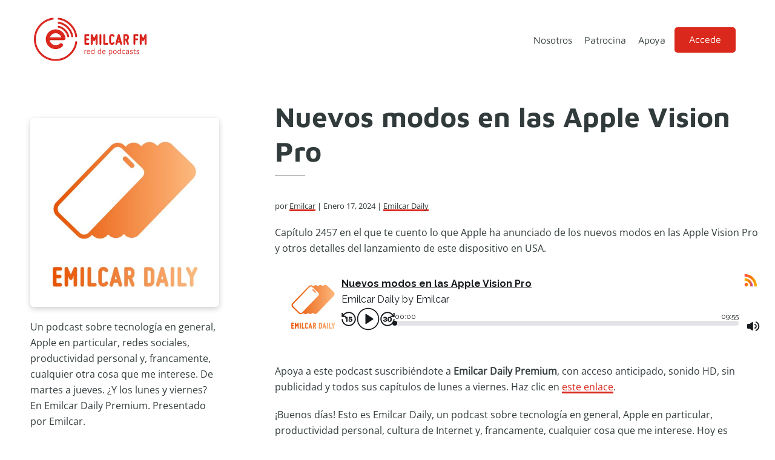

--- FILE ---
content_type: text/html; charset=UTF-8
request_url: https://emilcar.fm/2024/01/17/nuevos-modos-en-las-apple-vision-pro/
body_size: 13478
content:
<!DOCTYPE html>
<html lang="es">
<head >
<meta charset="UTF-8" />
<meta name="viewport" content="width=device-width, initial-scale=1" />
<title>Nuevos modos en las Apple Vision Pro</title>
<link data-rocket-prefetch href="https://js.stripe.com" rel="dns-prefetch">
<link data-rocket-prefetch href="https://player.rss.com" rel="dns-prefetch"><link rel="preload" data-rocket-preload as="image" href="https://emilcar.fm/wp-content/uploads/2025/10/daily2025-500x500.jpeg" imagesrcset="https://emilcar.fm/wp-content/uploads/2025/10/daily2025-500x500.jpeg 500w, https://emilcar.fm/wp-content/uploads/2025/10/daily2025-400x400.jpeg 400w, https://emilcar.fm/wp-content/uploads/2025/10/daily2025-150x150.jpeg 150w, https://emilcar.fm/wp-content/uploads/2025/10/daily2025-768x768.jpeg 768w, https://emilcar.fm/wp-content/uploads/2025/10/daily2025-1536x1536.jpeg 1536w, https://emilcar.fm/wp-content/uploads/2025/10/daily2025-2048x2048.jpeg 2048w, https://emilcar.fm/wp-content/uploads/2025/10/daily2025-75x75.jpeg 75w, https://emilcar.fm/wp-content/uploads/2025/10/daily2025-510x510.jpeg 510w, https://emilcar.fm/wp-content/uploads/2025/10/daily2025-100x100.jpeg 100w, https://emilcar.fm/wp-content/uploads/2025/10/daily2025-250x250.jpeg 250w, https://emilcar.fm/wp-content/uploads/2025/10/daily2025-200x200.jpeg 200w, https://emilcar.fm/wp-content/uploads/2025/10/daily2025-180x180.jpeg 180w, https://emilcar.fm/wp-content/uploads/2025/10/daily2025-300x300.jpeg 300w, https://emilcar.fm/wp-content/uploads/2025/10/daily2025-600x600.jpeg 600w, https://emilcar.fm/wp-content/uploads/2025/10/daily2025-1320x1320.jpeg 1320w" imagesizes="auto, (max-width: 500px) 100vw, 500px" fetchpriority="high">
<meta name='robots' content='max-image-preview:large' />
<link rel='dns-prefetch' href='//js.stripe.com' />


<link rel="alternate" title="oEmbed (JSON)" type="application/json+oembed" href="https://emilcar.fm/wp-json/oembed/1.0/embed?url=https%3A%2F%2Femilcar.fm%2F2024%2F01%2F17%2Fnuevos-modos-en-las-apple-vision-pro%2F" />
<link rel="alternate" title="oEmbed (XML)" type="text/xml+oembed" href="https://emilcar.fm/wp-json/oembed/1.0/embed?url=https%3A%2F%2Femilcar.fm%2F2024%2F01%2F17%2Fnuevos-modos-en-las-apple-vision-pro%2F&#038;format=xml" />
<link rel="canonical" href="https://emilcar.fm/2024/01/17/nuevos-modos-en-las-apple-vision-pro/" />
<!-- Genesis Open Graph -->
<meta property="og:title" content="Nuevos modos en las Apple Vision Pro" />
<meta property="og:type" content="article" />
<meta property="og:url" content="https://emilcar.fm/2024/01/17/nuevos-modos-en-las-apple-vision-pro/" />
<meta property="og:image" content="https://emilcar.fm/wp-content/uploads/2023/01/2023-emilcar-daily.png" />
<meta property="og:image:width" content="3000" />
<meta property="og:image:height" content="3000" />
<style id='wp-img-auto-sizes-contain-inline-css'>
img:is([sizes=auto i],[sizes^="auto," i]){contain-intrinsic-size:3000px 1500px}
/*# sourceURL=wp-img-auto-sizes-contain-inline-css */
</style>
<link rel='stylesheet' id='emilcar-fm-css' href='https://emilcar.fm/wp-content/themes/dakota/style.css?ver=1.0.4' media='all' />
<style id='emilcar-fm-inline-css'>

		:root {
		  --footer-color: #323b3c;
		}
		.footer-widgets, .site-footer, .ab-button:hover { background-color: #323b3c;}

		.site-footer a, .site-footer p, .footer-widgets p, .footer-widgets a, .footer-widgets .widget-title, .comment-respond a,
		.comment-respond h3, .comment-respond label,
		.ab-button:hover,
		.footer-widgets .widget_text {  color: #ffffff; }
		
		:root {
		  --accent-color: #da291c;
		}

		.entry-title a:focus,
		.entry-title a:hover,
		a, a:hover, a:focus,
		.genesis-nav-menu a:focus,
		.genesis-nav-menu a:hover,
		.genesis-nav-menu .current-menu-item > a,
		.genesis-nav-menu .current-menu-ancestor > a,
		.genesis-nav-menu .sub-menu .current-menu-item > a:focus,
		.genesis-nav-menu .sub-menu .current-menu-item > a:hover,
		.sidebar .user-profile a  {
			color: #da291c;
		}
		.entry-meta a, .entry-content a { box-shadow: inset 0 -3px 0 0 #da291c;}
		.iconos-podcasts a { box-shadow: none; }


		a.button,
		button,
		.button,
		.ab-button,
		.wp-block-button__link,
		.footer-widgets a.button,
		input[type="button"],
		input[type="reset"],
		input[type="submit"],
		input[type="reset"],
		input[type="submit"],
		.entry-content a.button,
		.entry-content a.button:focus,
		.entry-content a.button:hover,
		.comment-respond input[type="submit"],
		.widget a.button:focus,
		.widget a.button:hover,
		.site-container div.wpforms-container-full .wpforms-form button[type="submit"],
		.site-container div.wpforms-container-full .wpforms-form button[type="submit"]:hover,
		.site-container div.wpforms-container-full .wpforms-form input[type="submit"],
		.site-container div.wpforms-container-full .wpforms-form input[type="submit"]:hover,
		.archive-pagination li a:focus, .archive-pagination li a:hover, .archive-pagination li.active a
		{
			background-color: #da291c;
			color: #ffffff;
		}

		.ab-button:hover {
			border-color: #da291c;
		}

		.site-container .wp-block-audio figcaption,
		.site-container .wp-block-embed figcaption,
		.site-container .wp-block-image figcaption,
		.site-container .testimonial figure.is-style-circle-mask {
			background-color: #da291c !important;
			color: #ffffff;
		}

		
		.wp-custom-logo .site-container .custom-logo-link {
			aspect-ratio: 200/80;
		}
		
		.wp-custom-logo .site-container .title-area {
			max-width: 200px;
		}
		
/*# sourceURL=emilcar-fm-inline-css */
</style>
<style id='wp-emoji-styles-inline-css'>

	img.wp-smiley, img.emoji {
		display: inline !important;
		border: none !important;
		box-shadow: none !important;
		height: 1em !important;
		width: 1em !important;
		margin: 0 0.07em !important;
		vertical-align: -0.1em !important;
		background: none !important;
		padding: 0 !important;
	}
/*# sourceURL=wp-emoji-styles-inline-css */
</style>
<link rel='stylesheet' id='wp-block-library-css' href='https://emilcar.fm/wp-includes/css/dist/block-library/style.min.css?ver=6.9' media='all' />
<style id='wp-block-paragraph-inline-css'>
.is-small-text{font-size:.875em}.is-regular-text{font-size:1em}.is-large-text{font-size:2.25em}.is-larger-text{font-size:3em}.has-drop-cap:not(:focus):first-letter{float:left;font-size:8.4em;font-style:normal;font-weight:100;line-height:.68;margin:.05em .1em 0 0;text-transform:uppercase}body.rtl .has-drop-cap:not(:focus):first-letter{float:none;margin-left:.1em}p.has-drop-cap.has-background{overflow:hidden}:root :where(p.has-background){padding:1.25em 2.375em}:where(p.has-text-color:not(.has-link-color)) a{color:inherit}p.has-text-align-left[style*="writing-mode:vertical-lr"],p.has-text-align-right[style*="writing-mode:vertical-rl"]{rotate:180deg}
/*# sourceURL=https://emilcar.fm/wp-includes/blocks/paragraph/style.min.css */
</style>
<style id='global-styles-inline-css'>
:root{--wp--preset--aspect-ratio--square: 1;--wp--preset--aspect-ratio--4-3: 4/3;--wp--preset--aspect-ratio--3-4: 3/4;--wp--preset--aspect-ratio--3-2: 3/2;--wp--preset--aspect-ratio--2-3: 2/3;--wp--preset--aspect-ratio--16-9: 16/9;--wp--preset--aspect-ratio--9-16: 9/16;--wp--preset--color--black: #050505;--wp--preset--color--cyan-bluish-gray: #abb8c3;--wp--preset--color--white: #ffffff;--wp--preset--color--pale-pink: #f78da7;--wp--preset--color--vivid-red: #cf2e2e;--wp--preset--color--luminous-vivid-orange: #ff6900;--wp--preset--color--luminous-vivid-amber: #fcb900;--wp--preset--color--light-green-cyan: #7bdcb5;--wp--preset--color--vivid-green-cyan: #00d084;--wp--preset--color--pale-cyan-blue: #8ed1fc;--wp--preset--color--vivid-cyan-blue: #0693e3;--wp--preset--color--vivid-purple: #9b51e0;--wp--preset--color--red: #da291c;--wp--preset--color--pink: #d40161;--wp--preset--color--grey: #f5f5f5;--wp--preset--gradient--vivid-cyan-blue-to-vivid-purple: linear-gradient(135deg,rgb(6,147,227) 0%,rgb(155,81,224) 100%);--wp--preset--gradient--light-green-cyan-to-vivid-green-cyan: linear-gradient(135deg,rgb(122,220,180) 0%,rgb(0,208,130) 100%);--wp--preset--gradient--luminous-vivid-amber-to-luminous-vivid-orange: linear-gradient(135deg,rgb(252,185,0) 0%,rgb(255,105,0) 100%);--wp--preset--gradient--luminous-vivid-orange-to-vivid-red: linear-gradient(135deg,rgb(255,105,0) 0%,rgb(207,46,46) 100%);--wp--preset--gradient--very-light-gray-to-cyan-bluish-gray: linear-gradient(135deg,rgb(238,238,238) 0%,rgb(169,184,195) 100%);--wp--preset--gradient--cool-to-warm-spectrum: linear-gradient(135deg,rgb(74,234,220) 0%,rgb(151,120,209) 20%,rgb(207,42,186) 40%,rgb(238,44,130) 60%,rgb(251,105,98) 80%,rgb(254,248,76) 100%);--wp--preset--gradient--blush-light-purple: linear-gradient(135deg,rgb(255,206,236) 0%,rgb(152,150,240) 100%);--wp--preset--gradient--blush-bordeaux: linear-gradient(135deg,rgb(254,205,165) 0%,rgb(254,45,45) 50%,rgb(107,0,62) 100%);--wp--preset--gradient--luminous-dusk: linear-gradient(135deg,rgb(255,203,112) 0%,rgb(199,81,192) 50%,rgb(65,88,208) 100%);--wp--preset--gradient--pale-ocean: linear-gradient(135deg,rgb(255,245,203) 0%,rgb(182,227,212) 50%,rgb(51,167,181) 100%);--wp--preset--gradient--electric-grass: linear-gradient(135deg,rgb(202,248,128) 0%,rgb(113,206,126) 100%);--wp--preset--gradient--midnight: linear-gradient(135deg,rgb(2,3,129) 0%,rgb(40,116,252) 100%);--wp--preset--font-size--small: clamp(0.7rem, 0.7rem + ((1vw - 0.2rem) * 0.545), 1rem);--wp--preset--font-size--medium: clamp(14px, 0.875rem + ((1vw - 3.2px) * 0.682), 20px);--wp--preset--font-size--large: clamp(1.1rem, 1.1rem + ((1vw - 0.2rem) * 0.545), 1.4rem);--wp--preset--font-size--x-large: clamp(25.014px, 1.563rem + ((1vw - 3.2px) * 1.93), 42px);--wp--preset--font-size--regular: clamp(0.9rem, 0.9rem + ((1vw - 0.2rem) * 0.545), 1.2rem);--wp--preset--font-size--larger: clamp(1.4rem, 1.4rem + ((1vw - 0.2rem) * 0.727), 1.8rem);--wp--preset--spacing--20: min(30px, 2vw);--wp--preset--spacing--30: min(40px, 4vw);--wp--preset--spacing--40: min(50px, 6vw);--wp--preset--spacing--50: min(60px, 10vw);--wp--preset--spacing--60: min(70px, 12vw);--wp--preset--spacing--70: min(80px, 14vw);--wp--preset--spacing--80: 5.06rem;--wp--preset--spacing--10: min(20px, 1vw);--wp--preset--shadow--natural: 6px 6px 9px rgba(0, 0, 0, 0.2);--wp--preset--shadow--deep: 12px 12px 50px rgba(0, 0, 0, 0.4);--wp--preset--shadow--sharp: 6px 6px 0px rgba(0, 0, 0, 0.2);--wp--preset--shadow--outlined: 6px 6px 0px -3px rgb(255, 255, 255), 6px 6px rgb(0, 0, 0);--wp--preset--shadow--crisp: 6px 6px 0px rgb(0, 0, 0);}:root { --wp--style--global--content-size: 800px;--wp--style--global--wide-size: 1200px; }:where(body) { margin: 0; }.wp-site-blocks > .alignleft { float: left; margin-right: 2em; }.wp-site-blocks > .alignright { float: right; margin-left: 2em; }.wp-site-blocks > .aligncenter { justify-content: center; margin-left: auto; margin-right: auto; }:where(.wp-site-blocks) > * { margin-block-start: 24px; margin-block-end: 0; }:where(.wp-site-blocks) > :first-child { margin-block-start: 0; }:where(.wp-site-blocks) > :last-child { margin-block-end: 0; }:root { --wp--style--block-gap: 24px; }:root :where(.is-layout-flow) > :first-child{margin-block-start: 0;}:root :where(.is-layout-flow) > :last-child{margin-block-end: 0;}:root :where(.is-layout-flow) > *{margin-block-start: 24px;margin-block-end: 0;}:root :where(.is-layout-constrained) > :first-child{margin-block-start: 0;}:root :where(.is-layout-constrained) > :last-child{margin-block-end: 0;}:root :where(.is-layout-constrained) > *{margin-block-start: 24px;margin-block-end: 0;}:root :where(.is-layout-flex){gap: 24px;}:root :where(.is-layout-grid){gap: 24px;}.is-layout-flow > .alignleft{float: left;margin-inline-start: 0;margin-inline-end: 2em;}.is-layout-flow > .alignright{float: right;margin-inline-start: 2em;margin-inline-end: 0;}.is-layout-flow > .aligncenter{margin-left: auto !important;margin-right: auto !important;}.is-layout-constrained > .alignleft{float: left;margin-inline-start: 0;margin-inline-end: 2em;}.is-layout-constrained > .alignright{float: right;margin-inline-start: 2em;margin-inline-end: 0;}.is-layout-constrained > .aligncenter{margin-left: auto !important;margin-right: auto !important;}.is-layout-constrained > :where(:not(.alignleft):not(.alignright):not(.alignfull)){max-width: var(--wp--style--global--content-size);margin-left: auto !important;margin-right: auto !important;}.is-layout-constrained > .alignwide{max-width: var(--wp--style--global--wide-size);}body .is-layout-flex{display: flex;}.is-layout-flex{flex-wrap: wrap;align-items: center;}.is-layout-flex > :is(*, div){margin: 0;}body .is-layout-grid{display: grid;}.is-layout-grid > :is(*, div){margin: 0;}body{padding-top: 0px;padding-right: 0px;padding-bottom: 0px;padding-left: 0px;}a:where(:not(.wp-element-button)){text-decoration: underline;}:root :where(.wp-element-button, .wp-block-button__link){background-color: #32373c;border-width: 0;color: #fff;font-family: inherit;font-size: inherit;font-style: inherit;font-weight: inherit;letter-spacing: inherit;line-height: inherit;padding-top: calc(0.667em + 2px);padding-right: calc(1.333em + 2px);padding-bottom: calc(0.667em + 2px);padding-left: calc(1.333em + 2px);text-decoration: none;text-transform: inherit;}.has-black-color{color: var(--wp--preset--color--black) !important;}.has-cyan-bluish-gray-color{color: var(--wp--preset--color--cyan-bluish-gray) !important;}.has-white-color{color: var(--wp--preset--color--white) !important;}.has-pale-pink-color{color: var(--wp--preset--color--pale-pink) !important;}.has-vivid-red-color{color: var(--wp--preset--color--vivid-red) !important;}.has-luminous-vivid-orange-color{color: var(--wp--preset--color--luminous-vivid-orange) !important;}.has-luminous-vivid-amber-color{color: var(--wp--preset--color--luminous-vivid-amber) !important;}.has-light-green-cyan-color{color: var(--wp--preset--color--light-green-cyan) !important;}.has-vivid-green-cyan-color{color: var(--wp--preset--color--vivid-green-cyan) !important;}.has-pale-cyan-blue-color{color: var(--wp--preset--color--pale-cyan-blue) !important;}.has-vivid-cyan-blue-color{color: var(--wp--preset--color--vivid-cyan-blue) !important;}.has-vivid-purple-color{color: var(--wp--preset--color--vivid-purple) !important;}.has-red-color{color: var(--wp--preset--color--red) !important;}.has-pink-color{color: var(--wp--preset--color--pink) !important;}.has-grey-color{color: var(--wp--preset--color--grey) !important;}.has-black-background-color{background-color: var(--wp--preset--color--black) !important;}.has-cyan-bluish-gray-background-color{background-color: var(--wp--preset--color--cyan-bluish-gray) !important;}.has-white-background-color{background-color: var(--wp--preset--color--white) !important;}.has-pale-pink-background-color{background-color: var(--wp--preset--color--pale-pink) !important;}.has-vivid-red-background-color{background-color: var(--wp--preset--color--vivid-red) !important;}.has-luminous-vivid-orange-background-color{background-color: var(--wp--preset--color--luminous-vivid-orange) !important;}.has-luminous-vivid-amber-background-color{background-color: var(--wp--preset--color--luminous-vivid-amber) !important;}.has-light-green-cyan-background-color{background-color: var(--wp--preset--color--light-green-cyan) !important;}.has-vivid-green-cyan-background-color{background-color: var(--wp--preset--color--vivid-green-cyan) !important;}.has-pale-cyan-blue-background-color{background-color: var(--wp--preset--color--pale-cyan-blue) !important;}.has-vivid-cyan-blue-background-color{background-color: var(--wp--preset--color--vivid-cyan-blue) !important;}.has-vivid-purple-background-color{background-color: var(--wp--preset--color--vivid-purple) !important;}.has-red-background-color{background-color: var(--wp--preset--color--red) !important;}.has-pink-background-color{background-color: var(--wp--preset--color--pink) !important;}.has-grey-background-color{background-color: var(--wp--preset--color--grey) !important;}.has-black-border-color{border-color: var(--wp--preset--color--black) !important;}.has-cyan-bluish-gray-border-color{border-color: var(--wp--preset--color--cyan-bluish-gray) !important;}.has-white-border-color{border-color: var(--wp--preset--color--white) !important;}.has-pale-pink-border-color{border-color: var(--wp--preset--color--pale-pink) !important;}.has-vivid-red-border-color{border-color: var(--wp--preset--color--vivid-red) !important;}.has-luminous-vivid-orange-border-color{border-color: var(--wp--preset--color--luminous-vivid-orange) !important;}.has-luminous-vivid-amber-border-color{border-color: var(--wp--preset--color--luminous-vivid-amber) !important;}.has-light-green-cyan-border-color{border-color: var(--wp--preset--color--light-green-cyan) !important;}.has-vivid-green-cyan-border-color{border-color: var(--wp--preset--color--vivid-green-cyan) !important;}.has-pale-cyan-blue-border-color{border-color: var(--wp--preset--color--pale-cyan-blue) !important;}.has-vivid-cyan-blue-border-color{border-color: var(--wp--preset--color--vivid-cyan-blue) !important;}.has-vivid-purple-border-color{border-color: var(--wp--preset--color--vivid-purple) !important;}.has-red-border-color{border-color: var(--wp--preset--color--red) !important;}.has-pink-border-color{border-color: var(--wp--preset--color--pink) !important;}.has-grey-border-color{border-color: var(--wp--preset--color--grey) !important;}.has-vivid-cyan-blue-to-vivid-purple-gradient-background{background: var(--wp--preset--gradient--vivid-cyan-blue-to-vivid-purple) !important;}.has-light-green-cyan-to-vivid-green-cyan-gradient-background{background: var(--wp--preset--gradient--light-green-cyan-to-vivid-green-cyan) !important;}.has-luminous-vivid-amber-to-luminous-vivid-orange-gradient-background{background: var(--wp--preset--gradient--luminous-vivid-amber-to-luminous-vivid-orange) !important;}.has-luminous-vivid-orange-to-vivid-red-gradient-background{background: var(--wp--preset--gradient--luminous-vivid-orange-to-vivid-red) !important;}.has-very-light-gray-to-cyan-bluish-gray-gradient-background{background: var(--wp--preset--gradient--very-light-gray-to-cyan-bluish-gray) !important;}.has-cool-to-warm-spectrum-gradient-background{background: var(--wp--preset--gradient--cool-to-warm-spectrum) !important;}.has-blush-light-purple-gradient-background{background: var(--wp--preset--gradient--blush-light-purple) !important;}.has-blush-bordeaux-gradient-background{background: var(--wp--preset--gradient--blush-bordeaux) !important;}.has-luminous-dusk-gradient-background{background: var(--wp--preset--gradient--luminous-dusk) !important;}.has-pale-ocean-gradient-background{background: var(--wp--preset--gradient--pale-ocean) !important;}.has-electric-grass-gradient-background{background: var(--wp--preset--gradient--electric-grass) !important;}.has-midnight-gradient-background{background: var(--wp--preset--gradient--midnight) !important;}.has-small-font-size{font-size: var(--wp--preset--font-size--small) !important;}.has-medium-font-size{font-size: var(--wp--preset--font-size--medium) !important;}.has-large-font-size{font-size: var(--wp--preset--font-size--large) !important;}.has-x-large-font-size{font-size: var(--wp--preset--font-size--x-large) !important;}.has-regular-font-size{font-size: var(--wp--preset--font-size--regular) !important;}.has-larger-font-size{font-size: var(--wp--preset--font-size--larger) !important;}
/*# sourceURL=global-styles-inline-css */
</style>

<link rel='stylesheet' id='editorskit-frontend-css' href='https://emilcar.fm/wp-content/plugins/block-options/build/style.build.css?ver=new' media='all' />
<link rel='stylesheet' id='osomblocks-css' href='https://emilcar.fm/wp-content/plugins/osomblocks/assets/css/blocks.style.css?ver=1751960387' media='all' />
<link rel='stylesheet' id='ers-styles-css' href='https://emilcar.fm/wp-content/plugins/easy-restrict-1/public/css/frontend-styles.css?ver=1768954793' media='all' />
<link rel='stylesheet' id='osom-ml-style-css' href='https://emilcar.fm/wp-content/plugins/osom-modal-login//assets/css/osom-modal-login.css?ver=all' media='all' />
<link rel='stylesheet' id='dashicons-css' href='https://emilcar.fm/wp-includes/css/dashicons.min.css?ver=6.9' media='all' />
<link rel="stylesheet" href="https://emilcar.fm/wp-content/cache/fonts/1/google-fonts/css/6/d/b/b229118fb81ed3976cb070aa7a7fb.css" data-wpr-hosted-gf-parameters="family=Maven+Pro%3A400%2C500%2C700%7COpen+Sans&ver=1.0.4"/>
<link rel='stylesheet' id='emilcar-fm-gutenberg-css' href='https://emilcar.fm/wp-content/themes/dakota/lib/gutenberg/front-end.css?ver=1.0.4' media='all' />
<style id='emilcar-fm-gutenberg-inline-css'>

.site-container .wp-block-button .wp-block-button__link {
	background-color: #da291c;
}

.wp-block-button .wp-block-button__link:not(.has-background),
.wp-block-button .wp-block-button__link:not(.has-background):focus,
.wp-block-button .wp-block-button__link:not(.has-background):hover {
	color: #ffffff;
}

.site-container .wp-block-button.is-style-outline .wp-block-button__link {
	color: #da291c;
}

.site-container .wp-block-button.is-style-outline .wp-block-button__link:focus,
.site-container .wp-block-button.is-style-outline .wp-block-button__link:hover {
	color: #555e5f;
}
		.site-container .has-small-font-size {
			font-size: 14px;
		}
		.site-container .has-normal-font-size {
			font-size: 16px;
		}
		.site-container .has-large-font-size {
			font-size: 20px;
		}
		.site-container .has-larger-font-size {
			font-size: 24px;
		}
		.site-container .has-theme-primary-color,
		.site-container .wp-block-button .wp-block-button__link.has-theme-primary-color,
		.site-container .wp-block-button.is-style-outline .wp-block-button__link.has-theme-primary-color {
			color: #da291c;
		}

		.site-container .has-theme-primary-background-color,
		.site-container .wp-block-button .wp-block-button__link.has-theme-primary-background-color,
		.site-container .wp-block-pullquote.is-style-solid-color.has-theme-primary-background-color {
			background-color: #da291c;
		}		.site-container .has-theme-footer-color,
		.site-container .wp-block-button .wp-block-button__link.has-theme-footer-color,
		.site-container .wp-block-button.is-style-outline .wp-block-button__link.has-theme-footer-color {
			color: #323b3c;
		}

		.site-container .has-theme-footer-background-color,
		.site-container .wp-block-button .wp-block-button__link.has-theme-footer-background-color,
		.site-container .wp-block-pullquote.is-style-solid-color.has-theme-footer-background-color {
			background-color: #323b3c;
		}		.site-container .has-theme-text-color,
		.site-container .wp-block-button .wp-block-button__link.has-theme-text-color,
		.site-container .wp-block-button.is-style-outline .wp-block-button__link.has-theme-text-color {
			color: #323B3C;
		}

		.site-container .has-theme-text-background-color,
		.site-container .wp-block-button .wp-block-button__link.has-theme-text-background-color,
		.site-container .wp-block-pullquote.is-style-solid-color.has-theme-text-background-color {
			background-color: #323B3C;
		}		.site-container .has-theme-base-color,
		.site-container .wp-block-button .wp-block-button__link.has-theme-base-color,
		.site-container .wp-block-button.is-style-outline .wp-block-button__link.has-theme-base-color {
			color: #ffffff;
		}

		.site-container .has-theme-base-background-color,
		.site-container .wp-block-button .wp-block-button__link.has-theme-base-background-color,
		.site-container .wp-block-pullquote.is-style-solid-color.has-theme-base-background-color {
			background-color: #ffffff;
		}
/*# sourceURL=emilcar-fm-gutenberg-inline-css */
</style>
<script src="https://emilcar.fm/wp-includes/js/jquery/jquery.min.js?ver=3.7.1" id="jquery-core-js"></script>
<script src="https://emilcar.fm/wp-includes/js/jquery/jquery-migrate.min.js?ver=3.4.1" id="jquery-migrate-js"></script>
<script src="https://js.stripe.com/v3/?ver=6.9" id="ers-stripe-api-js"></script>
<link rel="https://api.w.org/" href="https://emilcar.fm/wp-json/" /><link rel="alternate" title="JSON" type="application/json" href="https://emilcar.fm/wp-json/wp/v2/posts/35644" /><link rel="EditURI" type="application/rsd+xml" title="RSD" href="https://emilcar.fm/xmlrpc.php?rsd" />
		<style type="text/css">.pp-podcast {opacity: 0;}</style>
		<link rel="pingback" href="https://emilcar.fm/xmlrpc.php" />
	<style>
		:root { --accent-color: #da291c;
			--text-color: #323B3C;
			--footer-color: #323b3c;
			--body-font: 'Open Sans';
			--heading-font: 'Maven Pro';
		}
		body{
			font-family: "Open Sans", sans-serif;
		}
		h1, h2, h3, h4, h5, h6 {
			font-family: "Maven Pro", sans-serif;
		}


	</style>
	<link rel="icon" href="https://emilcar.fm/wp-content/uploads/2017/10/cropped-Apple-Touch-FM-32x32.png" sizes="32x32" />
<link rel="icon" href="https://emilcar.fm/wp-content/uploads/2017/10/cropped-Apple-Touch-FM-192x192.png" sizes="192x192" />
<link rel="apple-touch-icon" href="https://emilcar.fm/wp-content/uploads/2017/10/cropped-Apple-Touch-FM-180x180.png" />
<meta name="msapplication-TileImage" content="https://emilcar.fm/wp-content/uploads/2017/10/cropped-Apple-Touch-FM-270x270.png" />
	<!-- Fonts Plugin CSS - https://fontsplugin.com/ -->
	<style>
			</style>
	<!-- Fonts Plugin CSS -->
	<meta name="generator" content="WP Rocket 3.20.3" data-wpr-features="wpr_preconnect_external_domains wpr_oci wpr_image_dimensions wpr_host_fonts_locally wpr_desktop" /></head>
<body class="wp-singular post-template-default single single-post postid-35644 single-format-standard wp-custom-logo wp-embed-responsive wp-theme-genesis wp-child-theme-dakota sidebar-content genesis-breadcrumbs-hidden genesis-singular-image-hidden genesis-footer-widgets-hidden no-js first-block-core-paragraph" itemscope itemtype="https://schema.org/WebPage">	<script>
	//<![CDATA[
	(function(){
		var c = document.body.classList;
		c.remove( 'no-js' );
		c.add( 'js' );
	})();
	//]]>
	</script>
	<div  class="site-container"><ul class="genesis-skip-link"><li><a href="#genesis-nav-primary" class="screen-reader-shortcut"> Saltar a la navegación principal</a></li><li><a href="#genesis-content" class="screen-reader-shortcut"> Saltar al contenido principal</a></li><li><a href="#genesis-sidebar-primary" class="screen-reader-shortcut"> Saltar a la barra lateral principal</a></li></ul><header  class="site-header" itemscope itemtype="https://schema.org/WPHeader"><div  class="wrap"><div class="title-area"><a href="https://emilcar.fm/" class="custom-logo-link" rel="home"><img width="300" height="120" src="https://emilcar.fm/wp-content/uploads/2021/12/logotipo-emilcar-fm.png" class="custom-logo" alt="logotipo emilcar fm" decoding="async" /></a><p class="site-title" itemprop="headline">Emilcar FM</p><p class="site-description" itemprop="description">Red de podcasts</p></div><div class="widget-area header-widget-area"><nav class="nav-primary" aria-label="Principal" itemscope itemtype="https://schema.org/SiteNavigationElement" id="genesis-nav-primary"><div class="wrap"><ul id="menu-mi-menu" class="menu genesis-nav-menu menu-primary js-superfish"><li id="menu-item-10307" class="menu-item menu-item-type-post_type menu-item-object-page menu-item-10307"><a href="https://emilcar.fm/nosotros/" itemprop="url"><span itemprop="name">Nosotros</span></a></li>
<li id="menu-item-29820" class="menu-item menu-item-type-post_type menu-item-object-page menu-item-29820"><a href="https://emilcar.fm/patrocinio/" itemprop="url"><span itemprop="name">Patrocina</span></a></li>
<li id="menu-item-23748" class="menu-item menu-item-type-post_type menu-item-object-page menu-item-23748"><a href="https://emilcar.fm/apoya/" itemprop="url"><span itemprop="name">Apoya</span></a></li>
<li id="menu-item-29720" class="menu-item menu-item-type-post_type menu-item-object-page menu-item-29720"><a href="https://emilcar.fm/zonaprivada/" itemprop="url"><span itemprop="name">Zona privada</span></a></li>
<li class="menu-item osmlogin"><a href="https://emilcar.fm/2024/01/17/nuevos-modos-en-las-apple-vision-pro/#login" title="Login">Accede</a></li></ul></div></nav></div></div></header><div  class="site-inner"><div  class="content-sidebar-wrap"><main class="content" id="genesis-content"><article class="post-35644 post type-post status-publish format-standard has-post-thumbnail category-emilcardaily entry" aria-label="Nuevos modos en las Apple Vision Pro" itemscope itemtype="https://schema.org/CreativeWork"><header class="entry-header"><h1 class="entry-title" itemprop="headline">Nuevos modos en las Apple Vision Pro</h1>
<p class="entry-meta">por&nbsp;<span class="entry-author" itemprop="author" itemscope itemtype="https://schema.org/Person"><a href="https://emilcar.fm/author/4dm1n/" class="entry-author-link" rel="author" itemprop="url"><span class="entry-author-name" itemprop="name">Emilcar</span></a></span> &nbsp;|&nbsp;<time class="entry-time" itemprop="datePublished" datetime="2024-01-17T07:00:00+01:00">enero 17, 2024</time> &nbsp;|&nbsp;
<span class="entry-categories"><a href="https://emilcar.fm/podcast/emilcardaily/" rel="category tag">Emilcar Daily</a></span></p></header><div class="entry-content" itemprop="text">
<p>Capítulo 2457 en el que te cuento lo que Apple ha anunciado de los nuevos modos en las Apple Vision Pro y otros detalles del lanzamiento de este dispositivo en USA.</p>



<iframe src="https://player.rss.com/emilcar-daily/1303697?theme=light" style="width: 100%" title="Emilcar Daily" frameborder="0" allow="accelerometer; autoplay; clipboard-write; encrypted-media; gyroscope; picture-in-picture" allowfullscreen><a href="https://rss.com/podcasts/emilcar-daily/1303697/">Nuevos modos en las Apple Vision Pro | RSS.com</a></iframe>



<p>Apoya a este podcast suscribiéndote a <strong>Emilcar Daily Premium</strong>, con acceso anticipado, sonido HD, sin publicidad y todos sus capítulos de lunes a viernes. Haz clic en <a href="https://mumbler.io/emilcar-daily-premium" target="_blank" rel="noreferrer noopener">este enlace</a>.</p>




<p>¡Buenos días! Esto es Emilcar Daily, un podcast sobre tecnología en general, Apple en particular, productividad personal, cultura de Internet y, francamente, cualquier cosa que me interese. Hoy es miércoles 17 de enero de 2023 y este es el capítulo 2457. Yo soy Emilcar y hoy te voy a contar noticias de última hora sobre las Apple Vision Pro. Emilcar Daily es uno de los podcasts en activo más veteranos de España. Trece temporadas y más de 2.000 capítulos, muchos de los cuales te han acompañado en el comienzo de tu jornada cada día. Ahora puedes apoyar directamente a tu podcast favorito suscribiente a Emilcar Daily Premium. Sonido HD, acceso anticipado, sin publicidad y todos sus capítulos, de lunes a viernes. Ve a emilcar.fm barra daily para suscribirte por apenas 3 euros al mes eligiendo el plan anual. Estamos en la semana de las Vision Pro, aunque la fecha de lanzamiento de puesta en manos el público es el 2 de febrero, creo que dijeron sí, 2 de febrero, pero las reservas empiezan tan pronto como como este viernes. Este mismo viernes ya los usuarios estadounidenses, que es donde se pone a la venta en primer lugar, podrán comenzar sus hacer sus reservas vía web, evidentemente a partir de las 5 de la mañana hora del pacífico. Insisto, los pedidos están limitados a los Estados Unidos y Apple no ha dicho nada acerca de cuándo estos dispositivos este dispositivo va a estar disponible en otros en otros países. El precio de partida es, como ya conocemos, 3.499 dólares más impuesto donde los haya, con 256 gigas de almacenamiento. Y el tema también sabemos ya los precios de las lentes correctoras de marca Zeiss, Z E I S S. Te cuestan 99 dólares los que llaman ellos lentes de lectura, supongo que será para los que ya tenemos prepicia, y 149 dólares para lo llaman prescription lens, es decir, para supongo los que ya tenemos miopía y los que vamos con nuestra receta del nostalmólogo o de lo que tengan ellos allí para que nos hagan las gafas. El dispositivo viene pues con estos accesorios para sujetarse bien las Vision Pro a la cabeza y hay un par de hay un par de detalles, al parecer un par de opciones para que te encajen mejor y una valleta de estas de limpieza, que costaba 25 euros, y el cable usb-c y el cargador y la funda y su camisita y su canesú. Todas estas estas cosas. Es curioso porque sabemos evidentemente que el número de dispositivos fabricados por Apple no va a ser muy elevado. Muchas de estas cosas son nuevas, hay mucha tecnología nueva, estas pequeñas pantallas 4k son caras y complicadas de fabricar, eso redunda en lo elevado del precio y bueno pues es todo nuevo y por tanto Apple no va a salir con muchas unidades a la venta porque además es un dispositivo que entendemos caro. Yo ya os he dicho en mi opinión, me parece barato para lo que lleva dentro y para lo que hace, pero objetivamente es un importe, es un precio elevado, es una etiqueta de precio elevada. Sabemos que esto nunca ha disuadido al fanático de Apple a la hora de comprar. Todos los años en Estados Unidos el precio se mueve menos, hay que reconocerlo, pero en Europa sí se ha movido bastante el precio de los iPhone y cuando suben de precio considerablemente hay muchas quejas, es que fíjate cómo se les ocurre porque claro ahora que si la situación económica, que si la inflación, esto lo otro de la moto, se abren las reservas online y ya a los cinco minutos el teléfono que pides ya te lo van a entregar en noviembre y por supuesto los modelos más caros son los que primero se agotan, el precio medio de cada iPhone que vende Apple cada año es más elevado, con lo cual vemos que la gente se mueve más hacia los modelos más elevados y esto pues es una locura de difícil explicación. Seguramente dijimos hace años que es algo que no se iba a mantener en el tiempo, pero la realidad es que se está manteniendo en el tiempo porque la gente está fatal de la cabeza. Entonces, aunque estos dispositivos, este dispositivo, las Vision Pro son lo que son, hay tantas dudas sobre qué es lo que va a pasar, parten de un precio, insisto, para mí no caro para lo que son, pero sí elevado y encima hay pocas unidades, no me caberá la menor duda que va a haber guantazos, va a haber tortas como panes para hacerse con unas y va a haber problemas, es decir, no pienses tú, imagínate que estás viviendo en Los Ángeles, 5 de la mañana, me despierto yo, tal, tranquilamente, almuerzo, hago mis burpees y entonces me pillo la Vision Pro, ya no tiene Vision Pro, seguramente. Además, eso va a ser interesante comprobar realmente cuántas ha puesto Apple a disposición en estas primeras semanas de venda porque nos podemos encontrar con un sold out, es decir, nos podemos encontrar con que dejan de venderse, literalmente, no sé si sería un éxito o un fracaso o si lo llegaríamos a ver, o si simplemente Apple en un momento dado te dice que están disponibles para que te lleguen, no ya, por supuesto, no el 2 de febrero que es el día que salen, sino no sé qué fecha, de marzo, abril o mayo, para mí eso es un sold out técnico, es decir, no las tengo, no las tengo y no tengo esperanzas de poder fabricártelas pronto, digamos desde este lado del océano Atlántico y dentro de lo que me gusta y lo que no gusta, analizar la realidad de Apple, esto va a ser interesante, ver la velocidad a la que, entre comillas, se agotan, la velocidad a la que nos encontramos con estas fechas de entrega tan tardías que te indican claramente que esas Vision Pro que te acabas de comprar no han entrado ni en fábrica todavía. Apple en estos días está haciendo varios anuncios, está insistiendo mucho en las capacidades de entretenimiento del dispositivo, sabemos que viene con Apple TV Plus, sabemos desde la presentación que viene con Disney Plus, también desde el primer día y Apple está publicitando qué títulos van a estar en 3D, todas esas cosas, HBO Max también va a estar desde el primer día disponible y ahora se han conocido oficialmente dos modos de visualización que tienen las Vision Pro y digo oficialmente porque estos dos modos ya se han conocido con anterioridad pues a partir del software de Xcode o a partir de otro tipo de pistas que han existido estos meses, estos dos modos ya se conocían pero ahora Apple los ha anunciado oficialmente. Uno de ellos es el modo invitado, es un modo para permitir literalmente que las familias, los amigos, no los desconocidos, utilicen tu Vision Pro pero evidentemente con un acceso limitado a ciertas cosas como fotos o el navegador donde está tu intimidad, tus favoritos y todo ese tipo de cosas. Cuando el modo invitado está activo pues evidentemente códigos, contraseñas, Apple Pay, salud, muchas cosas están inactivas para que ese invitado pues no se sobrepase. Y luego tenemos otro modo que es el modo viaje. El modo viaje estabiliza la visualización en la Vision Pro para usuarios que las están llevando mientras viajan en avión. Esto como digo ya se conoce de las betas que han estado disponibles para los desarrolladores de Vision OS y ahora simplemente Apple pues lo anuncia públicamente, no sin antes advertir que las Vision Pro no deben llevarse por nadie que esté en esos momentos conduciendo un vehículo. Bueno, quedan unos días excitantes. La excitación para nosotros es relativa realmente porque insisto nadie va a tener una Vision Pro el viernes ni nadie la va a tener a este lado del charco el día 2. Hay queridos amigos con grandes planes para hacerse con unas, yo creo que no va a ser posible realmente, sin un Apple ID estadounidense con una tarjeta de crédito estadounidense que haya jurado la bandera. Creo que las compras para paracaidistas desde fuera van a estar muy controladas, muy limitadas. Ojalá me equivoque porque no quiero que mis amigos estén tristes, pero yo esto lo veo bastante complicado. Y bueno pues a falta del nervio o la incertidumbre de hacernos nosotros mismos con una Vision Pro pues tenemos eso. La información de cómo va el proceso de ventas y de en qué momento o en qué hora dejan de estar disponibles y las especulaciones que analistas más formados e informados puedan hacer acerca de eso. Y luego pues ya dejar que pasen esas dos semanas para ver qué opinan los distintos blogs y los distintos usuarios que la reciban de primera mano ese día 2 de febrero. Nada más, espero tus comentarios sobre todas estas cosas en mastodon arroba emilcar arroba emilcar punto social allá donde me encuentres o en la comunidad de weekly en discord. Si quieres apoyar este podcast suscríbete a emilcar daily premium desde emilcar.fm barra daily y recibe entre otras cosas un capítulo exclusivo cada viernes. Que tengas un fantástico martes, un saludo y hasta mañana.</p>

<p class="powerpress_links powerpress_links_mp3">Emilcar Daily Premium: <a href="https://emilcar.fm/wp-login.php" title="Protected Content">(Protected Content)</a></p><!--<rdf:RDF xmlns:rdf="http://www.w3.org/1999/02/22-rdf-syntax-ns#"
			xmlns:dc="http://purl.org/dc/elements/1.1/"
			xmlns:trackback="http://madskills.com/public/xml/rss/module/trackback/">
		<rdf:Description rdf:about="https://emilcar.fm/2024/01/17/nuevos-modos-en-las-apple-vision-pro/"
    dc:identifier="https://emilcar.fm/2024/01/17/nuevos-modos-en-las-apple-vision-pro/"
    dc:title="Nuevos modos en las Apple Vision Pro"
    trackback:ping="https://emilcar.fm/2024/01/17/nuevos-modos-en-las-apple-vision-pro/trackback/" />
</rdf:RDF>-->
</div><footer class="entry-footer"></footer></article></main><aside class="sidebar sidebar-primary widget-area" role="complementary" aria-label="Barra lateral principal" itemscope itemtype="https://schema.org/WPSideBar" id="genesis-sidebar-primary"><h2 class="genesis-sidebar-title screen-reader-text">Barra lateral principal</h2><div class="cat-intro"><img fetchpriority="high" width="500" height="500" src="https://emilcar.fm/wp-content/uploads/2025/10/daily2025-500x500.jpeg" class="attachment-medium size-medium" alt="" decoding="async" loading="lazy" srcset="https://emilcar.fm/wp-content/uploads/2025/10/daily2025-500x500.jpeg 500w, https://emilcar.fm/wp-content/uploads/2025/10/daily2025-400x400.jpeg 400w, https://emilcar.fm/wp-content/uploads/2025/10/daily2025-150x150.jpeg 150w, https://emilcar.fm/wp-content/uploads/2025/10/daily2025-768x768.jpeg 768w, https://emilcar.fm/wp-content/uploads/2025/10/daily2025-1536x1536.jpeg 1536w, https://emilcar.fm/wp-content/uploads/2025/10/daily2025-2048x2048.jpeg 2048w, https://emilcar.fm/wp-content/uploads/2025/10/daily2025-75x75.jpeg 75w, https://emilcar.fm/wp-content/uploads/2025/10/daily2025-510x510.jpeg 510w, https://emilcar.fm/wp-content/uploads/2025/10/daily2025-100x100.jpeg 100w, https://emilcar.fm/wp-content/uploads/2025/10/daily2025-250x250.jpeg 250w, https://emilcar.fm/wp-content/uploads/2025/10/daily2025-200x200.jpeg 200w, https://emilcar.fm/wp-content/uploads/2025/10/daily2025-180x180.jpeg 180w, https://emilcar.fm/wp-content/uploads/2025/10/daily2025-300x300.jpeg 300w, https://emilcar.fm/wp-content/uploads/2025/10/daily2025-600x600.jpeg 600w, https://emilcar.fm/wp-content/uploads/2025/10/daily2025-1320x1320.jpeg 1320w" sizes="auto, (max-width: 500px) 100vw, 500px" /><p class="cat-description">Un podcast sobre tecnología en general, Apple en particular, redes sociales, productividad personal y, francamente, cualquier otra cosa que me interese. De martes a jueves. ¿Y los lunes y viernes? En Emilcar Daily Premium. Presentado por <a href="mailto:daily@emilcar.fm?Subject=Comentario%20sobre%20Daily">Emilcar</a>.</p><a href="https://emilcar.fm/landing-emilcar-daily-premium" target="_blank" title="Suscribirse al Daily Premium en Mumbler" class="subscription"><button> Suscribirse al Daily Premium por 4€/mes </button></a><div class="host"><h3>Presentado por</h3><div class="host-info"><img width="150" height="150" src="https://emilcar.fm/wp-content/uploads/2022/11/Avatar-221029-reducido-150x150.jpeg" class="attachment-thumbnail size-thumbnail" alt="" decoding="async" loading="lazy" srcset="https://emilcar.fm/wp-content/uploads/2022/11/Avatar-221029-reducido-150x150.jpeg 150w, https://emilcar.fm/wp-content/uploads/2022/11/Avatar-221029-reducido-500x500.jpeg 500w, https://emilcar.fm/wp-content/uploads/2022/11/Avatar-221029-reducido-399x400.jpeg 399w, https://emilcar.fm/wp-content/uploads/2022/11/Avatar-221029-reducido-768x769.jpeg 768w, https://emilcar.fm/wp-content/uploads/2022/11/Avatar-221029-reducido-1534x1536.jpeg 1534w, https://emilcar.fm/wp-content/uploads/2022/11/Avatar-221029-reducido-2045x2048.jpeg 2045w, https://emilcar.fm/wp-content/uploads/2022/11/Avatar-221029-reducido-75x75.jpeg 75w, https://emilcar.fm/wp-content/uploads/2022/11/Avatar-221029-reducido-510x510.jpeg 510w, https://emilcar.fm/wp-content/uploads/2022/11/Avatar-221029-reducido-100x100.jpeg 100w, https://emilcar.fm/wp-content/uploads/2022/11/Avatar-221029-reducido-250x250.jpeg 250w, https://emilcar.fm/wp-content/uploads/2022/11/Avatar-221029-reducido-200x200.jpeg 200w, https://emilcar.fm/wp-content/uploads/2022/11/Avatar-221029-reducido-180x180.jpeg 180w, https://emilcar.fm/wp-content/uploads/2022/11/Avatar-221029-reducido-300x300.jpeg 300w, https://emilcar.fm/wp-content/uploads/2022/11/Avatar-221029-reducido-600x600.jpeg 600w, https://emilcar.fm/wp-content/uploads/2022/11/Avatar-221029-reducido-1320x1322.jpeg 1320w" sizes="auto, (max-width: 150px) 100vw, 150px" /><h4>Emilcar</h4><p>Fundador de la red de podcasts Emilcar FM</p><ul class="rrss-host"><a title="Twitter" style="content: url(https://emilcar.fm/wp-content/themes/dakota/images/twitter.svg); width: 25px; height: 25px;" href="http://emilcar"></a><a rel="me" title="Mastodon" style="content: url(https://emilcar.fm/wp-content/themes/dakota/images/mastodon.svg); width: 25px; height: 25px;" href="https://emilcar.social/@emilcar"></a><a rel="me" title="Bluesky" style="content: url(https://emilcar.fm/wp-content/themes/dakota/images/bluesky.svg); width: 25px; height: 25px;" href="https://bsky.app/profile/emilcar.fm"></a></ul></div></div><h3>Escucha</h3><ul class="podcast-platforms"><a title="Apple" style="content: url(https://emilcar.fm/wp-content/themes/dakota/images/podcast/apple_podcast.png);" href="https://podcasts.apple.com/es/podcast/emilcar-daily/id575822709?i=1000445942238" target="_blank"></a><a title="Spotify" style="content: url(https://emilcar.fm/wp-content/themes/dakota/images/podcast/spotify.png);" href="https://open.spotify.com/show/1Pjw9kyzdwlZYEOn7EHt3O?si=CUqjgaciT8qe4H7RNp7XoA" target="_blank"></a><a title="Overcast" style="content: url(https://emilcar.fm/wp-content/themes/dakota/images/podcast/overcast.png);" href="https://overcast.fm/itunes575822709/emilcar-daily" target="_blank"></a><a title="Amazon" style="content: url(https://emilcar.fm/wp-content/themes/dakota/images/podcast/amazon_podcasts.png);" href="https://music.amazon.com/podcasts/d39bf507-96f4-4f12-82bc-856070a9d825/EMILCAR-DAILY" target="_blank"></a><a title="Pocket Casts" style="content: url(https://emilcar.fm/wp-content/themes/dakota/images/podcast/pocketcasts.png);" href="https://pca.st/hMlw" target="_blank"></a><a title="RSS" style="content: url(https://emilcar.fm/wp-content/themes/dakota/images/podcast/rss.png);" href="https://feeds.emilcar.fm/daily" target="_blank"></a></ul><h3>Conecta</h3><ul class="rrss-podcast"><a title="Twitter" style="content: url(https://emilcar.fm/wp-content/themes/dakota/images/twitter.svg); width: 25px; height: 25px;" href="https://twitter.com/emilcar" target="_blank"></a><a title="Instagram" style="content: url(https://emilcar.fm/wp-content/themes/dakota/images/instagram.svg); width: 25px; height: 25px;" href="https://instagram.com/emilcar_" target="_blank"></a><a title="Email de contacto" class="email" href="mailto:daily@emilcar.fm" target="_blank">@</a><a title="Newsletter" style="content: url(https://emilcar.fm/wp-content/themes/dakota/images/envelope-solid.svg); width: 25px; height: 25px;" href="https://www.enfoquepersonal.es" target="_blank"></a></ul></div></aside></div></div><footer class="site-footer" itemscope itemtype="https://schema.org/WPFooter"><div class="wrap"><p>Copyright &#xA9;&nbsp;2026 · Emilcar FM – Todos los derechos reservados · <a href="https://emilcar.fm/wp-content/uploads/2018/05/ManualEmilcarFM.pdf"> Manual corporativo </a></p></div></footer></div><script type="speculationrules">
{"prefetch":[{"source":"document","where":{"and":[{"href_matches":"/*"},{"not":{"href_matches":["/wp-*.php","/wp-admin/*","/wp-content/uploads/*","/wp-content/*","/wp-content/plugins/*","/wp-content/themes/dakota/*","/wp-content/themes/genesis/*","/*\\?(.+)"]}},{"not":{"selector_matches":"a[rel~=\"nofollow\"]"}},{"not":{"selector_matches":".no-prefetch, .no-prefetch a"}}]},"eagerness":"conservative"}]}
</script>

				<div  class="login-modal-box" id="OMLlogin">
					<div  class="modal-content">
						<span class="login-modal-close"><img width="24" height="24" alt="close-icon" src="https://emilcar.fm/wp-content/plugins/osom-modal-login/assets/img/close.svg"></span>
																		<form name="login" id="login" action="https://emilcar.fm/wp-login.php" method="post"><p class="login-username">
				<label for="user_login">Nombre de usuario o correo electrónico</label>
				<input type="text" name="log" id="user_login" autocomplete="username" class="input" value="" size="20" />
			</p><p class="login-password">
				<label for="user_pass">Contraseña</label>
				<input type="password" name="pwd" id="user_pass" autocomplete="current-password" spellcheck="false" class="input" value="" size="20" />
			</p><p class="login-submit">
				<input type="submit" name="wp-submit" id="wp-submit" class="button button-primary" value="Acceder" />
				<input type="hidden" name="redirect_to" value="https://emilcar.fm/zonaprivada/" />
			</p></form><p class="login-forgot"><a href="https://emilcar.fm/wp-login.php?action=lostpassword">¿Has olvidado tu contraseña?</a></p><a href="https://emilcar.fm/registrar">O regístrate aquí</a>					</div>
				</div>
						<style type="text/css"></style>
		<script src="https://emilcar.fm/wp-content/plugins/osomblocks/assets/js/frontend.blocks.js?ver=1751960387" id="osomblocks-frontend-js"></script>
<script src="https://emilcar.fm/wp-includes/js/dist/hooks.min.js?ver=dd5603f07f9220ed27f1" id="wp-hooks-js"></script>
<script src="https://emilcar.fm/wp-includes/js/dist/i18n.min.js?ver=c26c3dc7bed366793375" id="wp-i18n-js"></script>
<script id="wp-i18n-js-after">
wp.i18n.setLocaleData( { 'text direction\u0004ltr': [ 'ltr' ] } );
//# sourceURL=wp-i18n-js-after
</script>
<script id="ers-public-script-js-extra">
var ers_params = {"ajax_url":"https://emilcar.fm/wp-admin/admin-ajax.php","nonce":"5531dd5188","profile_page":"https://emilcar.fm/zonaprivada/","stripePublicKey":"pk_live_m1w7RgIQiiexWvpURi4eSHqb00P4FWNC44"};
//# sourceURL=ers-public-script-js-extra
</script>
<script src="https://emilcar.fm/wp-content/plugins/easy-restrict-1/public/js/index.js?ver=b6be8fd8c5a4b0601b87" id="ers-public-script-js"></script>
<script src="https://emilcar.fm/wp-content/plugins/osom-modal-login//assets/js/osom-modal-login.js?ver=1.5.2" id="osom-ml-script-js"></script>
<script id="ers-stripe-script-js-extra">
var ers_stripe_params = {"ajax_url":"https://emilcar.fm/wp-admin/admin-ajax.php","nonce":"25eef5a439","stripePublicKey":"pk_live_m1w7RgIQiiexWvpURi4eSHqb00P4FWNC44"};
//# sourceURL=ers-stripe-script-js-extra
</script>
<script src="https://emilcar.fm/wp-content/plugins/easy-restrict-1/includes/gateways/stripe//js/stripe-scripts.js?ver=1768954793" id="ers-stripe-script-js"></script>
<script src="https://emilcar.fm/wp-includes/js/hoverIntent.min.js?ver=1.10.2" id="hoverIntent-js"></script>
<script src="https://emilcar.fm/wp-content/themes/genesis/lib/js/menu/superfish.min.js?ver=1.7.10" id="superfish-js"></script>
<script src="https://emilcar.fm/wp-content/themes/genesis/lib/js/menu/superfish.args.min.js?ver=3.6.1" id="superfish-args-js"></script>
<script src="https://emilcar.fm/wp-content/themes/genesis/lib/js/skip-links.min.js?ver=3.6.1" id="skip-links-js"></script>
<script id="dakota-responsive-menu-js-extra">
var genesis_responsive_menu = {"mainMenu":"Men\u00fa","menuIconClass":"dashicons-before dashicons-menu","subMenu":"Submen\u00fa","subMenuIconClass":"dashicons-before dashicons-arrow-down-alt2","menuClasses":{"others":[".nav-primary"]}};
//# sourceURL=dakota-responsive-menu-js-extra
</script>
<script src="https://emilcar.fm/wp-content/themes/genesis/lib/js/menu/responsive-menus.min.js?ver=1.1.3" id="dakota-responsive-menu-js"></script>
</body></html>

<!-- This website is like a Rocket, isn't it? Performance optimized by WP Rocket. Learn more: https://wp-rocket.me -->

--- FILE ---
content_type: application/javascript
request_url: https://player.rss.com/_nuxt/925822a.js
body_size: 44902
content:
/*! For license information please see LICENSES */
(window.webpackJsonp=window.webpackJsonp||[]).push([[10],{113:function(t,e,n){"use strict";var r,o="object"==typeof Reflect?Reflect:null,c=o&&"function"==typeof o.apply?o.apply:function(t,e,n){return Function.prototype.apply.call(t,e,n)};r=o&&"function"==typeof o.ownKeys?o.ownKeys:Object.getOwnPropertySymbols?function(t){return Object.getOwnPropertyNames(t).concat(Object.getOwnPropertySymbols(t))}:function(t){return Object.getOwnPropertyNames(t)};var l=Number.isNaN||function(t){return t!=t};function f(){f.init.call(this)}t.exports=f,t.exports.once=function(t,e){return new Promise((function(n,r){function o(n){t.removeListener(e,c),r(n)}function c(){"function"==typeof t.removeListener&&t.removeListener("error",o),n([].slice.call(arguments))}x(t,e,c,{once:!0}),"error"!==e&&function(t,e,n){"function"==typeof t.on&&x(t,"error",e,n)}(t,o,{once:!0})}))},f.EventEmitter=f,f.prototype._events=void 0,f.prototype._eventsCount=0,f.prototype._maxListeners=void 0;var h=10;function d(t){if("function"!=typeof t)throw new TypeError('The "listener" argument must be of type Function. Received type '+typeof t)}function m(t){return void 0===t._maxListeners?f.defaultMaxListeners:t._maxListeners}function y(t,e,n,r){var o,c,l,f;if(d(n),void 0===(c=t._events)?(c=t._events=Object.create(null),t._eventsCount=0):(void 0!==c.newListener&&(t.emit("newListener",e,n.listener?n.listener:n),c=t._events),l=c[e]),void 0===l)l=c[e]=n,++t._eventsCount;else if("function"==typeof l?l=c[e]=r?[n,l]:[l,n]:r?l.unshift(n):l.push(n),(o=m(t))>0&&l.length>o&&!l.warned){l.warned=!0;var h=new Error("Possible EventEmitter memory leak detected. "+l.length+" "+String(e)+" listeners added. Use emitter.setMaxListeners() to increase limit");h.name="MaxListenersExceededWarning",h.emitter=t,h.type=e,h.count=l.length,f=h,console&&console.warn&&console.warn(f)}return t}function v(){if(!this.fired)return this.target.removeListener(this.type,this.wrapFn),this.fired=!0,0===arguments.length?this.listener.call(this.target):this.listener.apply(this.target,arguments)}function _(t,e,n){var r={fired:!1,wrapFn:void 0,target:t,type:e,listener:n},o=v.bind(r);return o.listener=n,r.wrapFn=o,o}function w(t,e,n){var r=t._events;if(void 0===r)return[];var o=r[e];return void 0===o?[]:"function"==typeof o?n?[o.listener||o]:[o]:n?function(t){for(var e=new Array(t.length),i=0;i<e.length;++i)e[i]=t[i].listener||t[i];return e}(o):E(o,o.length)}function T(t){var e=this._events;if(void 0!==e){var n=e[t];if("function"==typeof n)return 1;if(void 0!==n)return n.length}return 0}function E(t,e){for(var n=new Array(e),i=0;i<e;++i)n[i]=t[i];return n}function x(t,e,n,r){if("function"==typeof t.on)r.once?t.once(e,n):t.on(e,n);else{if("function"!=typeof t.addEventListener)throw new TypeError('The "emitter" argument must be of type EventEmitter. Received type '+typeof t);t.addEventListener(e,(function o(c){r.once&&t.removeEventListener(e,o),n(c)}))}}Object.defineProperty(f,"defaultMaxListeners",{enumerable:!0,get:function(){return h},set:function(t){if("number"!=typeof t||t<0||l(t))throw new RangeError('The value of "defaultMaxListeners" is out of range. It must be a non-negative number. Received '+t+".");h=t}}),f.init=function(){void 0!==this._events&&this._events!==Object.getPrototypeOf(this)._events||(this._events=Object.create(null),this._eventsCount=0),this._maxListeners=this._maxListeners||void 0},f.prototype.setMaxListeners=function(t){if("number"!=typeof t||t<0||l(t))throw new RangeError('The value of "n" is out of range. It must be a non-negative number. Received '+t+".");return this._maxListeners=t,this},f.prototype.getMaxListeners=function(){return m(this)},f.prototype.emit=function(t){for(var e=[],i=1;i<arguments.length;i++)e.push(arguments[i]);var n="error"===t,r=this._events;if(void 0!==r)n=n&&void 0===r.error;else if(!n)return!1;if(n){var o;if(e.length>0&&(o=e[0]),o instanceof Error)throw o;var l=new Error("Unhandled error."+(o?" ("+o.message+")":""));throw l.context=o,l}var f=r[t];if(void 0===f)return!1;if("function"==typeof f)c(f,this,e);else{var h=f.length,d=E(f,h);for(i=0;i<h;++i)c(d[i],this,e)}return!0},f.prototype.addListener=function(t,e){return y(this,t,e,!1)},f.prototype.on=f.prototype.addListener,f.prototype.prependListener=function(t,e){return y(this,t,e,!0)},f.prototype.once=function(t,e){return d(e),this.on(t,_(this,t,e)),this},f.prototype.prependOnceListener=function(t,e){return d(e),this.prependListener(t,_(this,t,e)),this},f.prototype.removeListener=function(t,e){var n,r,o,i,c;if(d(e),void 0===(r=this._events))return this;if(void 0===(n=r[t]))return this;if(n===e||n.listener===e)0==--this._eventsCount?this._events=Object.create(null):(delete r[t],r.removeListener&&this.emit("removeListener",t,n.listener||e));else if("function"!=typeof n){for(o=-1,i=n.length-1;i>=0;i--)if(n[i]===e||n[i].listener===e){c=n[i].listener,o=i;break}if(o<0)return this;0===o?n.shift():function(t,e){for(;e+1<t.length;e++)t[e]=t[e+1];t.pop()}(n,o),1===n.length&&(r[t]=n[0]),void 0!==r.removeListener&&this.emit("removeListener",t,c||e)}return this},f.prototype.off=f.prototype.removeListener,f.prototype.removeAllListeners=function(t){var e,n,i;if(void 0===(n=this._events))return this;if(void 0===n.removeListener)return 0===arguments.length?(this._events=Object.create(null),this._eventsCount=0):void 0!==n[t]&&(0==--this._eventsCount?this._events=Object.create(null):delete n[t]),this;if(0===arguments.length){var r,o=Object.keys(n);for(i=0;i<o.length;++i)"removeListener"!==(r=o[i])&&this.removeAllListeners(r);return this.removeAllListeners("removeListener"),this._events=Object.create(null),this._eventsCount=0,this}if("function"==typeof(e=n[t]))this.removeListener(t,e);else if(void 0!==e)for(i=e.length-1;i>=0;i--)this.removeListener(t,e[i]);return this},f.prototype.listeners=function(t){return w(this,t,!0)},f.prototype.rawListeners=function(t){return w(this,t,!1)},f.listenerCount=function(t,e){return"function"==typeof t.listenerCount?t.listenerCount(e):T.call(t,e)},f.prototype.listenerCount=T,f.prototype.eventNames=function(){return this._eventsCount>0?r(this._events):[]}},114:function(t,e,n){(e=t.exports=n(150)).Stream=e,e.Readable=e,e.Writable=n(115),e.Duplex=n(45),e.Transform=n(153),e.PassThrough=n(228)},115:function(t,e,n){"use strict";(function(e){var r=n(84);function o(t){var e=this;this.next=null,this.entry=null,this.finish=function(){!function(t,e,n){var r=t.entry;t.entry=null;for(;r;){var o=r.callback;e.pendingcb--,o(n),r=r.next}e.corkedRequestsFree?e.corkedRequestsFree.next=t:e.corkedRequestsFree=t}(e,t)}}t.exports=E;var c,l=r.nextTick;E.WritableState=T;var f=Object.create(n(61));f.inherits=n(47);var h={deprecate:n(227)},d=n(151),m=n(85).Buffer,y=e.Uint8Array||function(){};var v,_=n(152);function w(){}function T(t,e){c=c||n(45),t=t||{};var f=e instanceof c;this.objectMode=!!t.objectMode,f&&(this.objectMode=this.objectMode||!!t.writableObjectMode);var h=t.highWaterMark,d=t.writableHighWaterMark,m=this.objectMode?16:16384;this.highWaterMark=h||0===h?h:f&&(d||0===d)?d:m,this.highWaterMark=Math.floor(this.highWaterMark),this.finalCalled=!1,this.needDrain=!1,this.ending=!1,this.ended=!1,this.finished=!1,this.destroyed=!1;var y=!1===t.decodeStrings;this.decodeStrings=!y,this.defaultEncoding=t.defaultEncoding||"utf8",this.length=0,this.writing=!1,this.corked=0,this.sync=!0,this.bufferProcessing=!1,this.onwrite=function(t){!function(t,e){var n=t._writableState,o=n.sync,c=n.writecb;if(function(t){t.writing=!1,t.writecb=null,t.length-=t.writelen,t.writelen=0}(n),e)!function(t,e,n,o,c){--e.pendingcb,n?(r.nextTick(c,o),r.nextTick(F,t,e),t._writableState.errorEmitted=!0,t.emit("error",o)):(c(o),t._writableState.errorEmitted=!0,t.emit("error",o),F(t,e))}(t,n,o,e,c);else{var f=N(n);f||n.corked||n.bufferProcessing||!n.bufferedRequest||S(t,n),o?l(A,t,n,f,c):A(t,n,f,c)}}(e,t)},this.writecb=null,this.writelen=0,this.bufferedRequest=null,this.lastBufferedRequest=null,this.pendingcb=0,this.prefinished=!1,this.errorEmitted=!1,this.bufferedRequestCount=0,this.corkedRequestsFree=new o(this)}function E(t){if(c=c||n(45),!(v.call(E,this)||this instanceof c))return new E(t);this._writableState=new T(t,this),this.writable=!0,t&&("function"==typeof t.write&&(this._write=t.write),"function"==typeof t.writev&&(this._writev=t.writev),"function"==typeof t.destroy&&(this._destroy=t.destroy),"function"==typeof t.final&&(this._final=t.final)),d.call(this)}function x(t,e,n,r,o,c,l){e.writelen=r,e.writecb=l,e.writing=!0,e.sync=!0,n?t._writev(o,e.onwrite):t._write(o,c,e.onwrite),e.sync=!1}function A(t,e,n,r){n||function(t,e){0===e.length&&e.needDrain&&(e.needDrain=!1,t.emit("drain"))}(t,e),e.pendingcb--,r(),F(t,e)}function S(t,e){e.bufferProcessing=!0;var n=e.bufferedRequest;if(t._writev&&n&&n.next){var r=e.bufferedRequestCount,c=new Array(r),l=e.corkedRequestsFree;l.entry=n;for(var f=0,h=!0;n;)c[f]=n,n.isBuf||(h=!1),n=n.next,f+=1;c.allBuffers=h,x(t,e,!0,e.length,c,"",l.finish),e.pendingcb++,e.lastBufferedRequest=null,l.next?(e.corkedRequestsFree=l.next,l.next=null):e.corkedRequestsFree=new o(e),e.bufferedRequestCount=0}else{for(;n;){var d=n.chunk,m=n.encoding,y=n.callback;if(x(t,e,!1,e.objectMode?1:d.length,d,m,y),n=n.next,e.bufferedRequestCount--,e.writing)break}null===n&&(e.lastBufferedRequest=null)}e.bufferedRequest=n,e.bufferProcessing=!1}function N(t){return t.ending&&0===t.length&&null===t.bufferedRequest&&!t.finished&&!t.writing}function k(t,e){t._final((function(n){e.pendingcb--,n&&t.emit("error",n),e.prefinished=!0,t.emit("prefinish"),F(t,e)}))}function F(t,e){var n=N(e);return n&&(!function(t,e){e.prefinished||e.finalCalled||("function"==typeof t._final?(e.pendingcb++,e.finalCalled=!0,r.nextTick(k,t,e)):(e.prefinished=!0,t.emit("prefinish")))}(t,e),0===e.pendingcb&&(e.finished=!0,t.emit("finish"))),n}f.inherits(E,d),T.prototype.getBuffer=function(){for(var t=this.bufferedRequest,e=[];t;)e.push(t),t=t.next;return e},function(){try{Object.defineProperty(T.prototype,"buffer",{get:h.deprecate((function(){return this.getBuffer()}),"_writableState.buffer is deprecated. Use _writableState.getBuffer instead.","DEP0003")})}catch(t){}}(),"function"==typeof Symbol&&Symbol.hasInstance&&"function"==typeof Function.prototype[Symbol.hasInstance]?(v=Function.prototype[Symbol.hasInstance],Object.defineProperty(E,Symbol.hasInstance,{value:function(object){return!!v.call(this,object)||this===E&&(object&&object._writableState instanceof T)}})):v=function(object){return object instanceof this},E.prototype.pipe=function(){this.emit("error",new Error("Cannot pipe, not readable"))},E.prototype.write=function(t,e,n){var o,c=this._writableState,l=!1,f=!c.objectMode&&(o=t,m.isBuffer(o)||o instanceof y);return f&&!m.isBuffer(t)&&(t=function(t){return m.from(t)}(t)),"function"==typeof e&&(n=e,e=null),f?e="buffer":e||(e=c.defaultEncoding),"function"!=typeof n&&(n=w),c.ended?function(t,e){var n=new Error("write after end");t.emit("error",n),r.nextTick(e,n)}(this,n):(f||function(t,e,n,o){var c=!0,l=!1;return null===n?l=new TypeError("May not write null values to stream"):"string"==typeof n||void 0===n||e.objectMode||(l=new TypeError("Invalid non-string/buffer chunk")),l&&(t.emit("error",l),r.nextTick(o,l),c=!1),c}(this,c,t,n))&&(c.pendingcb++,l=function(t,e,n,r,o,c){if(!n){var l=function(t,e,n){t.objectMode||!1===t.decodeStrings||"string"!=typeof e||(e=m.from(e,n));return e}(e,r,o);r!==l&&(n=!0,o="buffer",r=l)}var f=e.objectMode?1:r.length;e.length+=f;var h=e.length<e.highWaterMark;h||(e.needDrain=!0);if(e.writing||e.corked){var d=e.lastBufferedRequest;e.lastBufferedRequest={chunk:r,encoding:o,isBuf:n,callback:c,next:null},d?d.next=e.lastBufferedRequest:e.bufferedRequest=e.lastBufferedRequest,e.bufferedRequestCount+=1}else x(t,e,!1,f,r,o,c);return h}(this,c,f,t,e,n)),l},E.prototype.cork=function(){this._writableState.corked++},E.prototype.uncork=function(){var t=this._writableState;t.corked&&(t.corked--,t.writing||t.corked||t.finished||t.bufferProcessing||!t.bufferedRequest||S(this,t))},E.prototype.setDefaultEncoding=function(t){if("string"==typeof t&&(t=t.toLowerCase()),!(["hex","utf8","utf-8","ascii","binary","base64","ucs2","ucs-2","utf16le","utf-16le","raw"].indexOf((t+"").toLowerCase())>-1))throw new TypeError("Unknown encoding: "+t);return this._writableState.defaultEncoding=t,this},Object.defineProperty(E.prototype,"writableHighWaterMark",{enumerable:!1,get:function(){return this._writableState.highWaterMark}}),E.prototype._write=function(t,e,n){n(new Error("_write() is not implemented"))},E.prototype._writev=null,E.prototype.end=function(t,e,n){var o=this._writableState;"function"==typeof t?(n=t,t=null,e=null):"function"==typeof e&&(n=e,e=null),null!=t&&this.write(t,e),o.corked&&(o.corked=1,this.uncork()),o.ending||o.finished||function(t,e,n){e.ending=!0,F(t,e),n&&(e.finished?r.nextTick(n):t.once("finish",n));e.ended=!0,t.writable=!1}(this,o,n)},Object.defineProperty(E.prototype,"destroyed",{get:function(){return void 0!==this._writableState&&this._writableState.destroyed},set:function(t){this._writableState&&(this._writableState.destroyed=t)}}),E.prototype.destroy=_.destroy,E.prototype._undestroy=_.undestroy,E.prototype._destroy=function(t,e){this.end(),e(t)}}).call(this,n(26))},116:function(t,e,n){"use strict";var r=n(85).Buffer,o=r.isEncoding||function(t){switch((t=""+t)&&t.toLowerCase()){case"hex":case"utf8":case"utf-8":case"ascii":case"binary":case"base64":case"ucs2":case"ucs-2":case"utf16le":case"utf-16le":case"raw":return!0;default:return!1}};function c(t){var e;switch(this.encoding=function(t){var e=function(t){if(!t)return"utf8";for(var e;;)switch(t){case"utf8":case"utf-8":return"utf8";case"ucs2":case"ucs-2":case"utf16le":case"utf-16le":return"utf16le";case"latin1":case"binary":return"latin1";case"base64":case"ascii":case"hex":return t;default:if(e)return;t=(""+t).toLowerCase(),e=!0}}(t);if("string"!=typeof e&&(r.isEncoding===o||!o(t)))throw new Error("Unknown encoding: "+t);return e||t}(t),this.encoding){case"utf16le":this.text=h,this.end=d,e=4;break;case"utf8":this.fillLast=f,e=4;break;case"base64":this.text=m,this.end=y,e=3;break;default:return this.write=v,void(this.end=_)}this.lastNeed=0,this.lastTotal=0,this.lastChar=r.allocUnsafe(e)}function l(t){return t<=127?0:t>>5==6?2:t>>4==14?3:t>>3==30?4:t>>6==2?-1:-2}function f(t){var p=this.lastTotal-this.lastNeed,e=function(t,e,p){if(128!=(192&e[0]))return t.lastNeed=0,"ï¿½";if(t.lastNeed>1&&e.length>1){if(128!=(192&e[1]))return t.lastNeed=1,"ï¿½";if(t.lastNeed>2&&e.length>2&&128!=(192&e[2]))return t.lastNeed=2,"ï¿½"}}(this,t);return void 0!==e?e:this.lastNeed<=t.length?(t.copy(this.lastChar,p,0,this.lastNeed),this.lastChar.toString(this.encoding,0,this.lastTotal)):(t.copy(this.lastChar,p,0,t.length),void(this.lastNeed-=t.length))}function h(t,i){if((t.length-i)%2==0){var e=t.toString("utf16le",i);if(e){var n=e.charCodeAt(e.length-1);if(n>=55296&&n<=56319)return this.lastNeed=2,this.lastTotal=4,this.lastChar[0]=t[t.length-2],this.lastChar[1]=t[t.length-1],e.slice(0,-1)}return e}return this.lastNeed=1,this.lastTotal=2,this.lastChar[0]=t[t.length-1],t.toString("utf16le",i,t.length-1)}function d(t){var e=t&&t.length?this.write(t):"";if(this.lastNeed){var n=this.lastTotal-this.lastNeed;return e+this.lastChar.toString("utf16le",0,n)}return e}function m(t,i){var e=(t.length-i)%3;return 0===e?t.toString("base64",i):(this.lastNeed=3-e,this.lastTotal=3,1===e?this.lastChar[0]=t[t.length-1]:(this.lastChar[0]=t[t.length-2],this.lastChar[1]=t[t.length-1]),t.toString("base64",i,t.length-e))}function y(t){var e=t&&t.length?this.write(t):"";return this.lastNeed?e+this.lastChar.toString("base64",0,3-this.lastNeed):e}function v(t){return t.toString(this.encoding)}function _(t){return t&&t.length?this.write(t):""}e.StringDecoder=c,c.prototype.write=function(t){if(0===t.length)return"";var e,i;if(this.lastNeed){if(void 0===(e=this.fillLast(t)))return"";i=this.lastNeed,this.lastNeed=0}else i=0;return i<t.length?e?e+this.text(t,i):this.text(t,i):e||""},c.prototype.end=function(t){var e=t&&t.length?this.write(t):"";return this.lastNeed?e+"ï¿½":e},c.prototype.text=function(t,i){var e=function(t,e,i){var n=e.length-1;if(n<i)return 0;var r=l(e[n]);if(r>=0)return r>0&&(t.lastNeed=r-1),r;if(--n<i||-2===r)return 0;if((r=l(e[n]))>=0)return r>0&&(t.lastNeed=r-2),r;if(--n<i||-2===r)return 0;if((r=l(e[n]))>=0)return r>0&&(2===r?r=0:t.lastNeed=r-3),r;return 0}(this,t,i);if(!this.lastNeed)return t.toString("utf8",i);this.lastTotal=e;var n=t.length-(e-this.lastNeed);return t.copy(this.lastChar,0,n),t.toString("utf8",i,n)},c.prototype.fillLast=function(t){if(this.lastNeed<=t.length)return t.copy(this.lastChar,this.lastTotal-this.lastNeed,0,this.lastNeed),this.lastChar.toString(this.encoding,0,this.lastTotal);t.copy(this.lastChar,this.lastTotal-this.lastNeed,0,t.length),this.lastNeed-=t.length}},117:function(t,e,n){var r=n(118).isArray;t.exports={copyOptions:function(t){var e,n={};for(e in t)t.hasOwnProperty(e)&&(n[e]=t[e]);return n},ensureFlagExists:function(t,e){t in e&&"boolean"==typeof e[t]||(e[t]=!1)},ensureSpacesExists:function(t){(!("spaces"in t)||"number"!=typeof t.spaces&&"string"!=typeof t.spaces)&&(t.spaces=0)},ensureAlwaysArrayExists:function(t){"alwaysArray"in t&&("boolean"==typeof t.alwaysArray||r(t.alwaysArray))||(t.alwaysArray=!1)},ensureKeyExists:function(t,e){t+"Key"in e&&"string"==typeof e[t+"Key"]||(e[t+"Key"]=e.compact?"_"+t:t)},checkFnExists:function(t,e){return t+"Fn"in e}}},118:function(t,e){t.exports={isArray:function(t){return Array.isArray?Array.isArray(t):"[object Array]"===Object.prototype.toString.call(t)}}},119:function(t,e,n){"use strict";var r={name:"ClientOnly",functional:!0,props:{placeholder:String,placeholderTag:{type:String,default:"div"}},render:function(t,e){var n=e.parent,r=e.slots,o=e.props,c=r(),l=c.default;void 0===l&&(l=[]);var f=c.placeholder;return n._isMounted?l:(n.$once("hook:mounted",(function(){n.$forceUpdate()})),o.placeholderTag&&(o.placeholder||f)?t(o.placeholderTag,{class:["client-only-placeholder"]},o.placeholder||f):l.length>0?l.map((function(){return t(!1)})):t(!1))}};t.exports=r},121:function(t,e,n){var r=n(148),o=n(233),c=n(154),l=n(234);t.exports={xml2js:r,xml2json:o,js2xml:c,json2xml:l}},123:function(t,e,n){"use strict";var r=["compactDisplay","currency","currencyDisplay","currencySign","localeMatcher","notation","numberingSystem","signDisplay","style","unit","unitDisplay","useGrouping","minimumIntegerDigits","minimumFractionDigits","maximumFractionDigits","minimumSignificantDigits","maximumSignificantDigits"];function o(t,e){"undefined"!=typeof console&&(console.warn("[vue-i18n] "+t),e&&console.warn(e.stack))}var c=Array.isArray;function l(t){return null!==t&&"object"==typeof t}function f(t){return"string"==typeof t}var h=Object.prototype.toString;function d(t){return"[object Object]"===h.call(t)}function m(t){return null==t}function y(t){return"function"==typeof t}function v(){for(var t=[],e=arguments.length;e--;)t[e]=arguments[e];var n=null,r=null;return 1===t.length?l(t[0])||c(t[0])?r=t[0]:"string"==typeof t[0]&&(n=t[0]):2===t.length&&("string"==typeof t[0]&&(n=t[0]),(l(t[1])||c(t[1]))&&(r=t[1])),{locale:n,params:r}}function _(t){return JSON.parse(JSON.stringify(t))}function w(t,e){return!!~t.indexOf(e)}var T=Object.prototype.hasOwnProperty;function E(t,e){return T.call(t,e)}function x(t){for(var e=arguments,output=Object(t),i=1;i<arguments.length;i++){var source=e[i];if(null!=source){var n=void 0;for(n in source)E(source,n)&&(l(source[n])?output[n]=x(output[n],source[n]):output[n]=source[n])}}return output}function A(a,b){if(a===b)return!0;var t=l(a),e=l(b);if(!t||!e)return!t&&!e&&String(a)===String(b);try{var n=c(a),r=c(b);if(n&&r)return a.length===b.length&&a.every((function(t,i){return A(t,b[i])}));if(n||r)return!1;var o=Object.keys(a),f=Object.keys(b);return o.length===f.length&&o.every((function(t){return A(a[t],b[t])}))}catch(t){return!1}}function S(t){return null!=t&&Object.keys(t).forEach((function(e){"string"==typeof t[e]&&(t[e]=t[e].replace(/</g,"&lt;").replace(/>/g,"&gt;").replace(/"/g,"&quot;").replace(/'/g,"&apos;"))})),t}var N={name:"i18n",functional:!0,props:{tag:{type:[String,Boolean,Object],default:"span"},path:{type:String,required:!0},locale:{type:String},places:{type:[Array,Object]}},render:function(t,e){var data=e.data,n=e.parent,r=e.props,o=e.slots,c=n.$i18n;if(c){var path=r.path,l=r.locale,f=r.places,h=o(),d=c.i(path,l,function(t){var e;for(e in t)if("default"!==e)return!1;return Boolean(e)}(h)||f?function(t,e){var n=e?function(t){0;return Array.isArray(t)?t.reduce(F,{}):Object.assign({},t)}(e):{};if(!t)return n;var r=(t=t.filter((function(t){return t.tag||""!==t.text.trim()}))).every(C);0;return t.reduce(r?k:F,n)}(h.default,f):h),m=r.tag&&!0!==r.tag||!1===r.tag?r.tag:"span";return m?t(m,data,d):d}}};function k(t,e){return e.data&&e.data.attrs&&e.data.attrs.place&&(t[e.data.attrs.place]=e),t}function F(t,e,n){return t[n]=e,t}function C(t){return Boolean(t.data&&t.data.attrs&&t.data.attrs.place)}var O,I={name:"i18n-n",functional:!0,props:{tag:{type:[String,Boolean,Object],default:"span"},value:{type:Number,required:!0},format:{type:[String,Object]},locale:{type:String}},render:function(t,e){var n=e.props,o=e.parent,data=e.data,c=o.$i18n;if(!c)return null;var h=null,d=null;f(n.format)?h=n.format:l(n.format)&&(n.format.key&&(h=n.format.key),d=Object.keys(n.format).reduce((function(t,e){var o;return w(r,e)?Object.assign({},t,((o={})[e]=n.format[e],o)):t}),null));var m=n.locale||c.locale,y=c._ntp(n.value,m,h,d),v=y.map((function(t,e){var n,slot=data.scopedSlots&&data.scopedSlots[t.type];return slot?slot(((n={})[t.type]=t.value,n.index=e,n.parts=y,n)):t.value})),_=n.tag&&!0!==n.tag||!1===n.tag?n.tag:"span";return _?t(_,{attrs:data.attrs,class:data.class,staticClass:data.staticClass},v):v}};function D(t,e,n){M(t,n)&&P(t,e,n)}function L(t,e,n,r){if(M(t,n)){var o=n.context.$i18n;(function(t,e){var n=e.context;return t._locale===n.$i18n.locale})(t,n)&&A(e.value,e.oldValue)&&A(t._localeMessage,o.getLocaleMessage(o.locale))||P(t,e,n)}}function R(t,e,n,r){if(n.context){var c=n.context.$i18n||{};e.modifiers.preserve||c.preserveDirectiveContent||(t.textContent=""),t._vt=void 0,delete t._vt,t._locale=void 0,delete t._locale,t._localeMessage=void 0,delete t._localeMessage}else o("Vue instance does not exists in VNode context")}function M(t,e){var n=e.context;return n?!!n.$i18n||(o("VueI18n instance does not exists in Vue instance"),!1):(o("Vue instance does not exists in VNode context"),!1)}function P(t,e,n){var r,c,l=function(t){var path,e,n,r;f(t)?path=t:d(t)&&(path=t.path,e=t.locale,n=t.args,r=t.choice);return{path:path,locale:e,args:n,choice:r}}(e.value),path=l.path,h=l.locale,m=l.args,y=l.choice;if(path||h||m)if(path){var v=n.context;t._vt=t.textContent=null!=y?(r=v.$i18n).tc.apply(r,[path,y].concat(j(h,m))):(c=v.$i18n).t.apply(c,[path].concat(j(h,m))),t._locale=v.$i18n.locale,t._localeMessage=v.$i18n.getLocaleMessage(v.$i18n.locale)}else o("`path` is required in v-t directive");else o("value type not supported")}function j(t,e){var n=[];return t&&n.push(t),e&&(Array.isArray(e)||d(e))&&n.push(e),n}function B(t,e){void 0===e&&(e={bridge:!1}),B.installed=!0;(O=t).version&&Number(O.version.split(".")[0]);(function(t){t.prototype.hasOwnProperty("$i18n")||Object.defineProperty(t.prototype,"$i18n",{get:function(){return this._i18n}}),t.prototype.$t=function(t){for(var e=[],n=arguments.length-1;n-- >0;)e[n]=arguments[n+1];var r=this.$i18n;return r._t.apply(r,[t,r.locale,r._getMessages(),this].concat(e))},t.prototype.$tc=function(t,e){for(var n=[],r=arguments.length-2;r-- >0;)n[r]=arguments[r+2];var o=this.$i18n;return o._tc.apply(o,[t,o.locale,o._getMessages(),this,e].concat(n))},t.prototype.$te=function(t,e){var n=this.$i18n;return n._te(t,n.locale,n._getMessages(),e)},t.prototype.$d=function(t){for(var e,n=[],r=arguments.length-1;r-- >0;)n[r]=arguments[r+1];return(e=this.$i18n).d.apply(e,[t].concat(n))},t.prototype.$n=function(t){for(var e,n=[],r=arguments.length-1;r-- >0;)n[r]=arguments[r+1];return(e=this.$i18n).n.apply(e,[t].concat(n))}})(O),O.mixin(function(t){function e(){this!==this.$root&&this.$options.__INTLIFY_META__&&this.$el&&this.$el.setAttribute("data-intlify",this.$options.__INTLIFY_META__)}return void 0===t&&(t=!1),t?{mounted:e}:{beforeCreate:function(){var t=this.$options;if(t.i18n=t.i18n||(t.__i18nBridge||t.__i18n?{}:null),t.i18n){if(t.i18n instanceof nt){if(t.__i18nBridge||t.__i18n)try{var e=t.i18n&&t.i18n.messages?t.i18n.messages:{};(t.__i18nBridge||t.__i18n).forEach((function(t){e=x(e,JSON.parse(t))})),Object.keys(e).forEach((function(n){t.i18n.mergeLocaleMessage(n,e[n])}))}catch(t){}this._i18n=t.i18n,this._i18nWatcher=this._i18n.watchI18nData()}else if(d(t.i18n)){var n=this.$root&&this.$root.$i18n&&this.$root.$i18n instanceof nt?this.$root.$i18n:null;if(n&&(t.i18n.root=this.$root,t.i18n.formatter=n.formatter,t.i18n.fallbackLocale=n.fallbackLocale,t.i18n.formatFallbackMessages=n.formatFallbackMessages,t.i18n.silentTranslationWarn=n.silentTranslationWarn,t.i18n.silentFallbackWarn=n.silentFallbackWarn,t.i18n.pluralizationRules=n.pluralizationRules,t.i18n.preserveDirectiveContent=n.preserveDirectiveContent),t.__i18nBridge||t.__i18n)try{var r=t.i18n&&t.i18n.messages?t.i18n.messages:{};(t.__i18nBridge||t.__i18n).forEach((function(t){r=x(r,JSON.parse(t))})),t.i18n.messages=r}catch(t){}var o=t.i18n.sharedMessages;o&&d(o)&&(t.i18n.messages=x(t.i18n.messages,o)),this._i18n=new nt(t.i18n),this._i18nWatcher=this._i18n.watchI18nData(),(void 0===t.i18n.sync||t.i18n.sync)&&(this._localeWatcher=this.$i18n.watchLocale()),n&&n.onComponentInstanceCreated(this._i18n)}}else this.$root&&this.$root.$i18n&&this.$root.$i18n instanceof nt?this._i18n=this.$root.$i18n:t.parent&&t.parent.$i18n&&t.parent.$i18n instanceof nt&&(this._i18n=t.parent.$i18n)},beforeMount:function(){var t=this.$options;t.i18n=t.i18n||(t.__i18nBridge||t.__i18n?{}:null),t.i18n?(t.i18n instanceof nt||d(t.i18n))&&(this._i18n.subscribeDataChanging(this),this._subscribing=!0):(this.$root&&this.$root.$i18n&&this.$root.$i18n instanceof nt||t.parent&&t.parent.$i18n&&t.parent.$i18n instanceof nt)&&(this._i18n.subscribeDataChanging(this),this._subscribing=!0)},mounted:e,beforeDestroy:function(){if(this._i18n){var t=this;this.$nextTick((function(){t._subscribing&&(t._i18n.unsubscribeDataChanging(t),delete t._subscribing),t._i18nWatcher&&(t._i18nWatcher(),t._i18n.destroyVM(),delete t._i18nWatcher),t._localeWatcher&&(t._localeWatcher(),delete t._localeWatcher)}))}}}}(e.bridge)),O.directive("t",{bind:D,update:L,unbind:R}),O.component(N.name,N),O.component(I.name,I),O.config.optionMergeStrategies.i18n=function(t,e){return void 0===e?t:e}}var U=function(){this._caches=Object.create(null)};U.prototype.interpolate=function(t,e){if(!e)return[t];var n=this._caches[t];return n||(n=function(t){var e=[],n=0,text="";for(;n<t.length;){var r=t[n++];if("{"===r){text&&e.push({type:"text",value:text}),text="";var sub="";for(r=t[n++];void 0!==r&&"}"!==r;)sub+=r,r=t[n++];var o="}"===r,c=K.test(sub)?"list":o&&W.test(sub)?"named":"unknown";e.push({value:sub,type:c})}else"%"===r?"{"!==t[n]&&(text+=r):text+=r}return text&&e.push({type:"text",value:text}),e}(t),this._caches[t]=n),function(t,e){var n=[],r=0,o=Array.isArray(e)?"list":l(e)?"named":"unknown";if("unknown"===o)return n;for(;r<t.length;){var c=t[r];switch(c.type){case"text":n.push(c.value);break;case"list":n.push(e[parseInt(c.value,10)]);break;case"named":"named"===o&&n.push(e[c.value]);break;case"unknown":0}r++}return n}(n,e)};var K=/^(?:\d)+/,W=/^(?:\w)+/;var $=[];$[0]={ws:[0],ident:[3,0],"[":[4],eof:[7]},$[1]={ws:[1],".":[2],"[":[4],eof:[7]},$[2]={ws:[2],ident:[3,0],0:[3,0],number:[3,0]},$[3]={ident:[3,0],0:[3,0],number:[3,0],ws:[1,1],".":[2,1],"[":[4,1],eof:[7,1]},$[4]={"'":[5,0],'"':[6,0],"[":[4,2],"]":[1,3],eof:8,else:[4,0]},$[5]={"'":[4,0],eof:8,else:[5,0]},$[6]={'"':[4,0],eof:8,else:[6,0]};var Y=/^\s?(?:true|false|-?[\d.]+|'[^']*'|"[^"]*")\s?$/;function V(t){if(null==t)return"eof";switch(t.charCodeAt(0)){case 91:case 93:case 46:case 34:case 39:return t;case 95:case 36:case 45:return"ident";case 9:case 10:case 13:case 160:case 65279:case 8232:case 8233:return"ws"}return"ident"}function H(path){var t,a,e,n=path.trim();return("0"!==path.charAt(0)||!isNaN(path))&&(e=n,Y.test(e)?(a=(t=n).charCodeAt(0))!==t.charCodeAt(t.length-1)||34!==a&&39!==a?t:t.slice(1,-1):"*"+n)}var G=function(){this._cache=Object.create(null)};G.prototype.parsePath=function(path){var t=this._cache[path];return t||(t=function(path){var t,e,n,r,o,c,l,f=[],h=-1,d=0,m=0,y=[];function v(){var t=path[h+1];if(5===d&&"'"===t||6===d&&'"'===t)return h++,n="\\"+t,y[0](),!0}for(y[1]=function(){void 0!==e&&(f.push(e),e=void 0)},y[0]=function(){void 0===e?e=n:e+=n},y[2]=function(){y[0](),m++},y[3]=function(){if(m>0)m--,d=4,y[0]();else{if(m=0,void 0===e)return!1;if(!1===(e=H(e)))return!1;y[1]()}};null!==d;)if(h++,"\\"!==(t=path[h])||!v()){if(r=V(t),8===(o=(l=$[d])[r]||l.else||8))return;if(d=o[0],(c=y[o[1]])&&(n=void 0===(n=o[2])?t:n,!1===c()))return;if(7===d)return f}}(path))&&(this._cache[path]=t),t||[]},G.prototype.getPathValue=function(t,path){if(!l(t))return null;var e=this.parsePath(path);if(0===e.length)return null;for(var n=e.length,r=t,i=0;i<n;){var o=r[e[i]];if(null==o)return null;r=o,i++}return r};var z,X=/<\/?[\w\s="/.':;#-\/]+>/,Q=/(?:@(?:\.[a-z]+)?:(?:[\w\-_|./]+|\([\w\-_|./]+\)))/g,J=/^@(?:\.([a-z]+))?:/,Z=/[()]/g,tt={upper:function(t){return t.toLocaleUpperCase()},lower:function(t){return t.toLocaleLowerCase()},capitalize:function(t){return""+t.charAt(0).toLocaleUpperCase()+t.substr(1)}},et=new U,nt=function(t){var e=this;void 0===t&&(t={}),!O&&"undefined"!=typeof window&&window.Vue&&B(window.Vue);var n=t.locale||"en-US",r=!1!==t.fallbackLocale&&(t.fallbackLocale||"en-US"),o=t.messages||{},c=t.dateTimeFormats||t.datetimeFormats||{},l=t.numberFormats||{};this._vm=null,this._formatter=t.formatter||et,this._modifiers=t.modifiers||{},this._missing=t.missing||null,this._root=t.root||null,this._sync=void 0===t.sync||!!t.sync,this._fallbackRoot=void 0===t.fallbackRoot||!!t.fallbackRoot,this._formatFallbackMessages=void 0!==t.formatFallbackMessages&&!!t.formatFallbackMessages,this._silentTranslationWarn=void 0!==t.silentTranslationWarn&&t.silentTranslationWarn,this._silentFallbackWarn=void 0!==t.silentFallbackWarn&&!!t.silentFallbackWarn,this._dateTimeFormatters={},this._numberFormatters={},this._path=new G,this._dataListeners=new Set,this._componentInstanceCreatedListener=t.componentInstanceCreatedListener||null,this._preserveDirectiveContent=void 0!==t.preserveDirectiveContent&&!!t.preserveDirectiveContent,this.pluralizationRules=t.pluralizationRules||{},this._warnHtmlInMessage=t.warnHtmlInMessage||"off",this._postTranslation=t.postTranslation||null,this._escapeParameterHtml=t.escapeParameterHtml||!1,"__VUE_I18N_BRIDGE__"in t&&(this.__VUE_I18N_BRIDGE__=t.__VUE_I18N_BRIDGE__),this.getChoiceIndex=function(t,n){var r=Object.getPrototypeOf(e);if(r&&r.getChoiceIndex)return r.getChoiceIndex.call(e,t,n);var o,c;return e.locale in e.pluralizationRules?e.pluralizationRules[e.locale].apply(e,[t,n]):(o=t,c=n,o=Math.abs(o),2===c?o?o>1?1:0:1:o?Math.min(o,2):0)},this._exist=function(t,n){return!(!t||!n)&&(!m(e._path.getPathValue(t,n))||!!t[n])},"warn"!==this._warnHtmlInMessage&&"error"!==this._warnHtmlInMessage||Object.keys(o).forEach((function(t){e._checkLocaleMessage(t,e._warnHtmlInMessage,o[t])})),this._initVM({locale:n,fallbackLocale:r,messages:o,dateTimeFormats:c,numberFormats:l})},it={vm:{configurable:!0},messages:{configurable:!0},dateTimeFormats:{configurable:!0},numberFormats:{configurable:!0},availableLocales:{configurable:!0},locale:{configurable:!0},fallbackLocale:{configurable:!0},formatFallbackMessages:{configurable:!0},missing:{configurable:!0},formatter:{configurable:!0},silentTranslationWarn:{configurable:!0},silentFallbackWarn:{configurable:!0},preserveDirectiveContent:{configurable:!0},warnHtmlInMessage:{configurable:!0},postTranslation:{configurable:!0},sync:{configurable:!0}};nt.prototype._checkLocaleMessage=function(t,e,n){var r=function(t,e,n,l){if(d(n))Object.keys(n).forEach((function(o){var c=n[o];d(c)?(l.push(o),l.push("."),r(t,e,c,l),l.pop(),l.pop()):(l.push(o),r(t,e,c,l),l.pop())}));else if(c(n))n.forEach((function(n,o){d(n)?(l.push("["+o+"]"),l.push("."),r(t,e,n,l),l.pop(),l.pop()):(l.push("["+o+"]"),r(t,e,n,l),l.pop())}));else if(f(n)){if(X.test(n)){var h="Detected HTML in message '"+n+"' of keypath '"+l.join("")+"' at '"+e+"'. Consider component interpolation with '<i18n>' to avoid XSS. See https://bit.ly/2ZqJzkp";"warn"===t?o(h):"error"===t&&function(t,e){"undefined"!=typeof console&&(console.error("[vue-i18n] "+t),e&&console.error(e.stack))}(h)}}};r(e,t,n,[])},nt.prototype._initVM=function(data){var t=O.config.silent;O.config.silent=!0,this._vm=new O({data:data,__VUE18N__INSTANCE__:!0}),O.config.silent=t},nt.prototype.destroyVM=function(){this._vm.$destroy()},nt.prototype.subscribeDataChanging=function(t){this._dataListeners.add(t)},nt.prototype.unsubscribeDataChanging=function(t){!function(t,e){if(t.delete(e));}(this._dataListeners,t)},nt.prototype.watchI18nData=function(){var t=this;return this._vm.$watch("$data",(function(){for(var e,n,r=(e=t._dataListeners,n=[],e.forEach((function(a){return n.push(a)})),n),i=r.length;i--;)O.nextTick((function(){r[i]&&r[i].$forceUpdate()}))}),{deep:!0})},nt.prototype.watchLocale=function(t){if(t){if(!this.__VUE_I18N_BRIDGE__)return null;var e=this,n=this._vm;return this.vm.$watch("locale",(function(r){n.$set(n,"locale",r),e.__VUE_I18N_BRIDGE__&&t&&(t.locale.value=r),n.$forceUpdate()}),{immediate:!0})}if(!this._sync||!this._root)return null;var r=this._vm;return this._root.$i18n.vm.$watch("locale",(function(t){r.$set(r,"locale",t),r.$forceUpdate()}),{immediate:!0})},nt.prototype.onComponentInstanceCreated=function(t){this._componentInstanceCreatedListener&&this._componentInstanceCreatedListener(t,this)},it.vm.get=function(){return this._vm},it.messages.get=function(){return _(this._getMessages())},it.dateTimeFormats.get=function(){return _(this._getDateTimeFormats())},it.numberFormats.get=function(){return _(this._getNumberFormats())},it.availableLocales.get=function(){return Object.keys(this.messages).sort()},it.locale.get=function(){return this._vm.locale},it.locale.set=function(t){this._vm.$set(this._vm,"locale",t)},it.fallbackLocale.get=function(){return this._vm.fallbackLocale},it.fallbackLocale.set=function(t){this._localeChainCache={},this._vm.$set(this._vm,"fallbackLocale",t)},it.formatFallbackMessages.get=function(){return this._formatFallbackMessages},it.formatFallbackMessages.set=function(t){this._formatFallbackMessages=t},it.missing.get=function(){return this._missing},it.missing.set=function(t){this._missing=t},it.formatter.get=function(){return this._formatter},it.formatter.set=function(t){this._formatter=t},it.silentTranslationWarn.get=function(){return this._silentTranslationWarn},it.silentTranslationWarn.set=function(t){this._silentTranslationWarn=t},it.silentFallbackWarn.get=function(){return this._silentFallbackWarn},it.silentFallbackWarn.set=function(t){this._silentFallbackWarn=t},it.preserveDirectiveContent.get=function(){return this._preserveDirectiveContent},it.preserveDirectiveContent.set=function(t){this._preserveDirectiveContent=t},it.warnHtmlInMessage.get=function(){return this._warnHtmlInMessage},it.warnHtmlInMessage.set=function(t){var e=this,n=this._warnHtmlInMessage;if(this._warnHtmlInMessage=t,n!==t&&("warn"===t||"error"===t)){var r=this._getMessages();Object.keys(r).forEach((function(t){e._checkLocaleMessage(t,e._warnHtmlInMessage,r[t])}))}},it.postTranslation.get=function(){return this._postTranslation},it.postTranslation.set=function(t){this._postTranslation=t},it.sync.get=function(){return this._sync},it.sync.set=function(t){this._sync=t},nt.prototype._getMessages=function(){return this._vm.messages},nt.prototype._getDateTimeFormats=function(){return this._vm.dateTimeFormats},nt.prototype._getNumberFormats=function(){return this._vm.numberFormats},nt.prototype._warnDefault=function(t,e,n,r,o,c){if(!m(n))return n;if(this._missing){var l=this._missing.apply(null,[t,e,r,o]);if(f(l))return l}else 0;if(this._formatFallbackMessages){var h=v.apply(void 0,o);return this._render(e,c,h.params,e)}return e},nt.prototype._isFallbackRoot=function(t){return!t&&!m(this._root)&&this._fallbackRoot},nt.prototype._isSilentFallbackWarn=function(t){return this._silentFallbackWarn instanceof RegExp?this._silentFallbackWarn.test(t):this._silentFallbackWarn},nt.prototype._isSilentFallback=function(t,e){return this._isSilentFallbackWarn(e)&&(this._isFallbackRoot()||t!==this.fallbackLocale)},nt.prototype._isSilentTranslationWarn=function(t){return this._silentTranslationWarn instanceof RegExp?this._silentTranslationWarn.test(t):this._silentTranslationWarn},nt.prototype._interpolate=function(t,e,n,r,o,l,h){if(!e)return null;var v,_=this._path.getPathValue(e,n);if(c(_)||d(_))return _;if(m(_)){if(!d(e))return null;if(!f(v=e[n])&&!y(v))return null}else{if(!f(_)&&!y(_))return null;v=_}return f(v)&&(v.indexOf("@:")>=0||v.indexOf("@.")>=0)&&(v=this._link(t,e,v,r,"raw",l,h)),this._render(v,o,l,n)},nt.prototype._link=function(t,e,n,r,o,l,f){var h=n,d=h.match(Q);for(var m in d)if(d.hasOwnProperty(m)){var link=d[m],y=link.match(J),v=y[0],_=y[1],T=link.replace(v,"").replace(Z,"");if(w(f,T))return h;f.push(T);var E=this._interpolate(t,e,T,r,"raw"===o?"string":o,"raw"===o?void 0:l,f);if(this._isFallbackRoot(E)){if(!this._root)throw Error("unexpected error");var x=this._root.$i18n;E=x._translate(x._getMessages(),x.locale,x.fallbackLocale,T,r,o,l)}E=this._warnDefault(t,T,E,r,c(l)?l:[l],o),this._modifiers.hasOwnProperty(_)?E=this._modifiers[_](E):tt.hasOwnProperty(_)&&(E=tt[_](E)),f.pop(),h=E?h.replace(link,E):h}return h},nt.prototype._createMessageContext=function(t,e,path,n){var r=this,o=c(t)?t:[],f=l(t)?t:{},h=this._getMessages(),d=this.locale;return{list:function(t){return o[t]},named:function(t){return f[t]},values:t,formatter:e,path:path,messages:h,locale:d,linked:function(t){return r._interpolate(d,h[d]||{},t,null,n,void 0,[t])}}},nt.prototype._render=function(t,e,n,path){if(y(t))return t(this._createMessageContext(n,this._formatter||et,path,e));var r=this._formatter.interpolate(t,n,path);return r||(r=et.interpolate(t,n,path)),"string"!==e||f(r)?r:r.join("")},nt.prototype._appendItemToChain=function(t,e,n){var r=!1;return w(t,e)||(r=!0,e&&(r="!"!==e[e.length-1],e=e.replace(/!/g,""),t.push(e),n&&n[e]&&(r=n[e]))),r},nt.prototype._appendLocaleToChain=function(t,e,n){var r,o=e.split("-");do{var c=o.join("-");r=this._appendItemToChain(t,c,n),o.splice(-1,1)}while(o.length&&!0===r);return r},nt.prototype._appendBlockToChain=function(t,e,n){for(var r=!0,i=0;i<e.length&&"boolean"==typeof r;i++){var o=e[i];f(o)&&(r=this._appendLocaleToChain(t,o,n))}return r},nt.prototype._getLocaleChain=function(t,e){if(""===t)return[];this._localeChainCache||(this._localeChainCache={});var n=this._localeChainCache[t];if(!n){e||(e=this.fallbackLocale),n=[];for(var r,o=[t];c(o);)o=this._appendBlockToChain(n,o,e);(o=f(r=c(e)?e:l(e)?e.default?e.default:null:e)?[r]:r)&&this._appendBlockToChain(n,o,null),this._localeChainCache[t]=n}return n},nt.prototype._translate=function(t,e,n,r,o,c,l){for(var f,h=this._getLocaleChain(e,n),i=0;i<h.length;i++){var d=h[i];if(!m(f=this._interpolate(d,t[d],r,o,c,l,[r])))return f}return null},nt.prototype._t=function(t,e,n,r){for(var o,c=[],l=arguments.length-4;l-- >0;)c[l]=arguments[l+4];if(!t)return"";var f=v.apply(void 0,c);this._escapeParameterHtml&&(f.params=S(f.params));var h=f.locale||e,d=this._translate(n,h,this.fallbackLocale,t,r,"string",f.params);if(this._isFallbackRoot(d)){if(!this._root)throw Error("unexpected error");return(o=this._root).$t.apply(o,[t].concat(c))}return d=this._warnDefault(h,t,d,r,c,"string"),this._postTranslation&&null!=d&&(d=this._postTranslation(d,t)),d},nt.prototype.t=function(t){for(var e,n=[],r=arguments.length-1;r-- >0;)n[r]=arguments[r+1];return(e=this)._t.apply(e,[t,this.locale,this._getMessages(),null].concat(n))},nt.prototype._i=function(t,e,n,r,o){var c=this._translate(n,e,this.fallbackLocale,t,r,"raw",o);if(this._isFallbackRoot(c)){if(!this._root)throw Error("unexpected error");return this._root.$i18n.i(t,e,o)}return this._warnDefault(e,t,c,r,[o],"raw")},nt.prototype.i=function(t,e,n){return t?(f(e)||(e=this.locale),this._i(t,e,this._getMessages(),null,n)):""},nt.prototype._tc=function(t,e,n,r,o){for(var c,l=[],f=arguments.length-5;f-- >0;)l[f]=arguments[f+5];if(!t)return"";void 0===o&&(o=1);var h={count:o,n:o},d=v.apply(void 0,l);return d.params=Object.assign(h,d.params),l=null===d.locale?[d.params]:[d.locale,d.params],this.fetchChoice((c=this)._t.apply(c,[t,e,n,r].concat(l)),o)},nt.prototype.fetchChoice=function(t,e){if(!t||!f(t))return null;var n=t.split("|");return n[e=this.getChoiceIndex(e,n.length)]?n[e].trim():t},nt.prototype.tc=function(t,e){for(var n,r=[],o=arguments.length-2;o-- >0;)r[o]=arguments[o+2];return(n=this)._tc.apply(n,[t,this.locale,this._getMessages(),null,e].concat(r))},nt.prototype._te=function(t,e,n){for(var r=[],o=arguments.length-3;o-- >0;)r[o]=arguments[o+3];var c=v.apply(void 0,r).locale||e;return this._exist(n[c],t)},nt.prototype.te=function(t,e){return this._te(t,this.locale,this._getMessages(),e)},nt.prototype.getLocaleMessage=function(t){return _(this._vm.messages[t]||{})},nt.prototype.setLocaleMessage=function(t,e){"warn"!==this._warnHtmlInMessage&&"error"!==this._warnHtmlInMessage||this._checkLocaleMessage(t,this._warnHtmlInMessage,e),this._vm.$set(this._vm.messages,t,e)},nt.prototype.mergeLocaleMessage=function(t,e){"warn"!==this._warnHtmlInMessage&&"error"!==this._warnHtmlInMessage||this._checkLocaleMessage(t,this._warnHtmlInMessage,e),this._vm.$set(this._vm.messages,t,x(void 0!==this._vm.messages[t]&&Object.keys(this._vm.messages[t]).length?Object.assign({},this._vm.messages[t]):{},e))},nt.prototype.getDateTimeFormat=function(t){return _(this._vm.dateTimeFormats[t]||{})},nt.prototype.setDateTimeFormat=function(t,e){this._vm.$set(this._vm.dateTimeFormats,t,e),this._clearDateTimeFormat(t,e)},nt.prototype.mergeDateTimeFormat=function(t,e){this._vm.$set(this._vm.dateTimeFormats,t,x(this._vm.dateTimeFormats[t]||{},e)),this._clearDateTimeFormat(t,e)},nt.prototype._clearDateTimeFormat=function(t,e){for(var n in e){var r=t+"__"+n;this._dateTimeFormatters.hasOwnProperty(r)&&delete this._dateTimeFormatters[r]}},nt.prototype._localizeDateTime=function(t,e,n,r,o){for(var c=e,l=r[c],f=this._getLocaleChain(e,n),i=0;i<f.length;i++){var h=f[i];if(c=h,!m(l=r[h])&&!m(l[o]))break}if(m(l)||m(l[o]))return null;var d=l[o],y=c+"__"+o,v=this._dateTimeFormatters[y];return v||(v=this._dateTimeFormatters[y]=new Intl.DateTimeFormat(c,d)),v.format(t)},nt.prototype._d=function(t,e,n){if(!n)return new Intl.DateTimeFormat(e).format(t);var r=this._localizeDateTime(t,e,this.fallbackLocale,this._getDateTimeFormats(),n);if(this._isFallbackRoot(r)){if(!this._root)throw Error("unexpected error");return this._root.$i18n.d(t,n,e)}return r||""},nt.prototype.d=function(t){for(var e=[],n=arguments.length-1;n-- >0;)e[n]=arguments[n+1];var r=this.locale,o=null;return 1===e.length?f(e[0])?o=e[0]:l(e[0])&&(e[0].locale&&(r=e[0].locale),e[0].key&&(o=e[0].key)):2===e.length&&(f(e[0])&&(o=e[0]),f(e[1])&&(r=e[1])),this._d(t,r,o)},nt.prototype.getNumberFormat=function(t){return _(this._vm.numberFormats[t]||{})},nt.prototype.setNumberFormat=function(t,e){this._vm.$set(this._vm.numberFormats,t,e),this._clearNumberFormat(t,e)},nt.prototype.mergeNumberFormat=function(t,e){this._vm.$set(this._vm.numberFormats,t,x(this._vm.numberFormats[t]||{},e)),this._clearNumberFormat(t,e)},nt.prototype._clearNumberFormat=function(t,e){for(var n in e){var r=t+"__"+n;this._numberFormatters.hasOwnProperty(r)&&delete this._numberFormatters[r]}},nt.prototype._getNumberFormatter=function(t,e,n,r,o,c){for(var l=e,f=r[l],h=this._getLocaleChain(e,n),i=0;i<h.length;i++){var d=h[i];if(l=d,!m(f=r[d])&&!m(f[o]))break}if(m(f)||m(f[o]))return null;var y,v=f[o];if(c)y=new Intl.NumberFormat(l,Object.assign({},v,c));else{var _=l+"__"+o;(y=this._numberFormatters[_])||(y=this._numberFormatters[_]=new Intl.NumberFormat(l,v))}return y},nt.prototype._n=function(t,e,n,r){if(!nt.availabilities.numberFormat)return"";if(!n)return(r?new Intl.NumberFormat(e,r):new Intl.NumberFormat(e)).format(t);var o=this._getNumberFormatter(t,e,this.fallbackLocale,this._getNumberFormats(),n,r),c=o&&o.format(t);if(this._isFallbackRoot(c)){if(!this._root)throw Error("unexpected error");return this._root.$i18n.n(t,Object.assign({},{key:n,locale:e},r))}return c||""},nt.prototype.n=function(t){for(var e=[],n=arguments.length-1;n-- >0;)e[n]=arguments[n+1];var o=this.locale,c=null,h=null;return 1===e.length?f(e[0])?c=e[0]:l(e[0])&&(e[0].locale&&(o=e[0].locale),e[0].key&&(c=e[0].key),h=Object.keys(e[0]).reduce((function(t,n){var o;return w(r,n)?Object.assign({},t,((o={})[n]=e[0][n],o)):t}),null)):2===e.length&&(f(e[0])&&(c=e[0]),f(e[1])&&(o=e[1])),this._n(t,o,c,h)},nt.prototype._ntp=function(t,e,n,r){if(!nt.availabilities.numberFormat)return[];if(!n)return(r?new Intl.NumberFormat(e,r):new Intl.NumberFormat(e)).formatToParts(t);var o=this._getNumberFormatter(t,e,this.fallbackLocale,this._getNumberFormats(),n,r),c=o&&o.formatToParts(t);if(this._isFallbackRoot(c)){if(!this._root)throw Error("unexpected error");return this._root.$i18n._ntp(t,e,n,r)}return c||[]},Object.defineProperties(nt.prototype,it),Object.defineProperty(nt,"availabilities",{get:function(){if(!z){var t="undefined"!=typeof Intl;z={dateTimeFormat:t&&void 0!==Intl.DateTimeFormat,numberFormat:t&&void 0!==Intl.NumberFormat}}return z}}),nt.install=B,nt.version="8.26.7",e.a=nt},124:function(t,e,n){"use strict";t.exports=function(t){var e=[];return e.toString=function(){return this.map((function(e){var content=function(t,e){var content=t[1]||"",n=t[3];if(!n)return content;if(e&&"function"==typeof btoa){var r=(c=n,l=btoa(unescape(encodeURIComponent(JSON.stringify(c)))),data="sourceMappingURL=data:application/json;charset=utf-8;base64,".concat(l),"/*# ".concat(data," */")),o=n.sources.map((function(source){return"/*# sourceURL=".concat(n.sourceRoot||"").concat(source," */")}));return[content].concat(o).concat([r]).join("\n")}var c,l,data;return[content].join("\n")}(e,t);return e[2]?"@media ".concat(e[2]," {").concat(content,"}"):content})).join("")},e.i=function(t,n,r){"string"==typeof t&&(t=[[null,t,""]]);var o={};if(r)for(var i=0;i<this.length;i++){var c=this[i][0];null!=c&&(o[c]=!0)}for(var l=0;l<t.length;l++){var f=[].concat(t[l]);r&&o[f[0]]||(n&&(f[2]?f[2]="".concat(n," and ").concat(f[2]):f[2]=n),e.push(f))}},e}},125:function(t,e,n){"use strict";function r(t,e){for(var n=[],r={},i=0;i<e.length;i++){var o=e[i],c=o[0],l={id:t+":"+i,css:o[1],media:o[2],sourceMap:o[3]};r[c]?r[c].parts.push(l):n.push(r[c]={id:c,parts:[l]})}return n}n.r(e),n.d(e,"default",(function(){return _}));var o="undefined"!=typeof document;if("undefined"!=typeof DEBUG&&DEBUG&&!o)throw new Error("vue-style-loader cannot be used in a non-browser environment. Use { target: 'node' } in your Webpack config to indicate a server-rendering environment.");var c={},head=o&&(document.head||document.getElementsByTagName("head")[0]),l=null,f=0,h=!1,d=function(){},m=null,y="data-vue-ssr-id",v="undefined"!=typeof navigator&&/msie [6-9]\b/.test(navigator.userAgent.toLowerCase());function _(t,e,n,o){h=n,m=o||{};var l=r(t,e);return w(l),function(e){for(var n=[],i=0;i<l.length;i++){var o=l[i];(f=c[o.id]).refs--,n.push(f)}e?w(l=r(t,e)):l=[];for(i=0;i<n.length;i++){var f;if(0===(f=n[i]).refs){for(var h=0;h<f.parts.length;h++)f.parts[h]();delete c[f.id]}}}}function w(t){for(var i=0;i<t.length;i++){var e=t[i],n=c[e.id];if(n){n.refs++;for(var r=0;r<n.parts.length;r++)n.parts[r](e.parts[r]);for(;r<e.parts.length;r++)n.parts.push(E(e.parts[r]));n.parts.length>e.parts.length&&(n.parts.length=e.parts.length)}else{var o=[];for(r=0;r<e.parts.length;r++)o.push(E(e.parts[r]));c[e.id]={id:e.id,refs:1,parts:o}}}}function T(){var t=document.createElement("style");return t.type="text/css",head.appendChild(t),t}function E(t){var e,n,r=document.querySelector("style["+y+'~="'+t.id+'"]');if(r){if(h)return d;r.parentNode.removeChild(r)}if(v){var o=f++;r=l||(l=T()),e=S.bind(null,r,o,!1),n=S.bind(null,r,o,!0)}else r=T(),e=N.bind(null,r),n=function(){r.parentNode.removeChild(r)};return e(t),function(r){if(r){if(r.css===t.css&&r.media===t.media&&r.sourceMap===t.sourceMap)return;e(t=r)}else n()}}var x,A=(x=[],function(t,e){return x[t]=e,x.filter(Boolean).join("\n")});function S(t,e,n,r){var o=n?"":r.css;if(t.styleSheet)t.styleSheet.cssText=A(e,o);else{var c=document.createTextNode(o),l=t.childNodes;l[e]&&t.removeChild(l[e]),l.length?t.insertBefore(c,l[e]):t.appendChild(c)}}function N(t,e){var n=e.css,r=e.media,o=e.sourceMap;if(r&&t.setAttribute("media",r),m.ssrId&&t.setAttribute(y,e.id),o&&(n+="\n/*# sourceURL="+o.sources[0]+" */",n+="\n/*# sourceMappingURL=data:application/json;base64,"+btoa(unescape(encodeURIComponent(JSON.stringify(o))))+" */"),t.styleSheet)t.styleSheet.cssText=n;else{for(;t.firstChild;)t.removeChild(t.firstChild);t.appendChild(document.createTextNode(n))}}},148:function(t,e,n){var r,o,c=n(220),l=n(117),f=n(118).isArray;function h(t){var e=Number(t);if(!isNaN(e))return e;var n=t.toLowerCase();return"true"===n||"false"!==n&&t}function d(t,e){var n;if(r.compact){if(!o[r[t+"Key"]]&&(f(r.alwaysArray)?-1!==r.alwaysArray.indexOf(r[t+"Key"]):r.alwaysArray)&&(o[r[t+"Key"]]=[]),o[r[t+"Key"]]&&!f(o[r[t+"Key"]])&&(o[r[t+"Key"]]=[o[r[t+"Key"]]]),t+"Fn"in r&&"string"==typeof e&&(e=r[t+"Fn"](e,o)),"instruction"===t&&("instructionFn"in r||"instructionNameFn"in r))for(n in e)if(e.hasOwnProperty(n))if("instructionFn"in r)e[n]=r.instructionFn(e[n],n,o);else{var c=e[n];delete e[n],e[r.instructionNameFn(n,c,o)]=c}f(o[r[t+"Key"]])?o[r[t+"Key"]].push(e):o[r[t+"Key"]]=e}else{o[r.elementsKey]||(o[r.elementsKey]=[]);var element={};if(element[r.typeKey]=t,"instruction"===t){for(n in e)if(e.hasOwnProperty(n))break;element[r.nameKey]="instructionNameFn"in r?r.instructionNameFn(n,e,o):n,r.instructionHasAttributes?(element[r.attributesKey]=e[n][r.attributesKey],"instructionFn"in r&&(element[r.attributesKey]=r.instructionFn(element[r.attributesKey],n,o))):("instructionFn"in r&&(e[n]=r.instructionFn(e[n],n,o)),element[r.instructionKey]=e[n])}else t+"Fn"in r&&(e=r[t+"Fn"](e,o)),element[r[t+"Key"]]=e;r.addParent&&(element[r.parentKey]=o),o[r.elementsKey].push(element)}}function m(t){var e;if("attributesFn"in r&&t&&(t=r.attributesFn(t,o)),(r.trim||"attributeValueFn"in r||"attributeNameFn"in r||r.nativeTypeAttributes)&&t)for(e in t)if(t.hasOwnProperty(e)&&(r.trim&&(t[e]=t[e].trim()),r.nativeTypeAttributes&&(t[e]=h(t[e])),"attributeValueFn"in r&&(t[e]=r.attributeValueFn(t[e],e,o)),"attributeNameFn"in r)){var n=t[e];delete t[e],t[r.attributeNameFn(e,t[e],o)]=n}return t}function y(t){var e={};if(t.body&&("xml"===t.name.toLowerCase()||r.instructionHasAttributes)){for(var n,c=/([\w:-]+)\s*=\s*(?:"([^"]*)"|'([^']*)'|(\w+))\s*/g;null!==(n=c.exec(t.body));)e[n[1]]=n[2]||n[3]||n[4];e=m(e)}if("xml"===t.name.toLowerCase()){if(r.ignoreDeclaration)return;o[r.declarationKey]={},Object.keys(e).length&&(o[r.declarationKey][r.attributesKey]=e),r.addParent&&(o[r.declarationKey][r.parentKey]=o)}else{if(r.ignoreInstruction)return;r.trim&&(t.body=t.body.trim());var l={};r.instructionHasAttributes&&Object.keys(e).length?(l[t.name]={},l[t.name][r.attributesKey]=e):l[t.name]=t.body,d("instruction",l)}}function v(t,e){var element;if("object"==typeof t&&(e=t.attributes,t=t.name),e=m(e),"elementNameFn"in r&&(t=r.elementNameFn(t,o)),r.compact){var n;if(element={},!r.ignoreAttributes&&e&&Object.keys(e).length)for(n in element[r.attributesKey]={},e)e.hasOwnProperty(n)&&(element[r.attributesKey][n]=e[n]);!(t in o)&&(f(r.alwaysArray)?-1!==r.alwaysArray.indexOf(t):r.alwaysArray)&&(o[t]=[]),o[t]&&!f(o[t])&&(o[t]=[o[t]]),f(o[t])?o[t].push(element):o[t]=element}else o[r.elementsKey]||(o[r.elementsKey]=[]),(element={})[r.typeKey]="element",element[r.nameKey]=t,!r.ignoreAttributes&&e&&Object.keys(e).length&&(element[r.attributesKey]=e),r.alwaysChildren&&(element[r.elementsKey]=[]),o[r.elementsKey].push(element);element[r.parentKey]=o,o=element}function _(text){r.ignoreText||(text.trim()||r.captureSpacesBetweenElements)&&(r.trim&&(text=text.trim()),r.nativeType&&(text=h(text)),r.sanitize&&(text=text.replace(/&/g,"&amp;").replace(/</g,"&lt;").replace(/>/g,"&gt;")),d("text",text))}function w(t){r.ignoreComment||(r.trim&&(t=t.trim()),d("comment",t))}function T(t){var e=o[r.parentKey];r.addParent||delete o[r.parentKey],o=e}function E(t){r.ignoreCdata||(r.trim&&(t=t.trim()),d("cdata",t))}function x(t){r.ignoreDoctype||(t=t.replace(/^ /,""),r.trim&&(t=t.trim()),d("doctype",t))}function A(t){t.note=t}t.exports=function(t,e){var n=c.parser(!0,{}),f={};if(o=f,r=function(t){return r=l.copyOptions(t),l.ensureFlagExists("ignoreDeclaration",r),l.ensureFlagExists("ignoreInstruction",r),l.ensureFlagExists("ignoreAttributes",r),l.ensureFlagExists("ignoreText",r),l.ensureFlagExists("ignoreComment",r),l.ensureFlagExists("ignoreCdata",r),l.ensureFlagExists("ignoreDoctype",r),l.ensureFlagExists("compact",r),l.ensureFlagExists("alwaysChildren",r),l.ensureFlagExists("addParent",r),l.ensureFlagExists("trim",r),l.ensureFlagExists("nativeType",r),l.ensureFlagExists("nativeTypeAttributes",r),l.ensureFlagExists("sanitize",r),l.ensureFlagExists("instructionHasAttributes",r),l.ensureFlagExists("captureSpacesBetweenElements",r),l.ensureAlwaysArrayExists(r),l.ensureKeyExists("declaration",r),l.ensureKeyExists("instruction",r),l.ensureKeyExists("attributes",r),l.ensureKeyExists("text",r),l.ensureKeyExists("comment",r),l.ensureKeyExists("cdata",r),l.ensureKeyExists("doctype",r),l.ensureKeyExists("type",r),l.ensureKeyExists("name",r),l.ensureKeyExists("elements",r),l.ensureKeyExists("parent",r),l.checkFnExists("doctype",r),l.checkFnExists("instruction",r),l.checkFnExists("cdata",r),l.checkFnExists("comment",r),l.checkFnExists("text",r),l.checkFnExists("instructionName",r),l.checkFnExists("elementName",r),l.checkFnExists("attributeName",r),l.checkFnExists("attributeValue",r),l.checkFnExists("attributes",r),r}(e),n.opt={strictEntities:!0},n.onopentag=v,n.ontext=_,n.oncomment=w,n.onclosetag=T,n.onerror=A,n.oncdata=E,n.ondoctype=x,n.onprocessinginstruction=y,n.write(t).close(),f[r.elementsKey]){var h=f[r.elementsKey];delete f[r.elementsKey],f[r.elementsKey]=h,delete f.text}return f}},149:function(t,e){var n={}.toString;t.exports=Array.isArray||function(t){return"[object Array]"==n.call(t)}},150:function(t,e,n){"use strict";(function(e,r){var o=n(84);t.exports=S;var c,l=n(149);S.ReadableState=A;n(113).EventEmitter;var f=function(t,e){return t.listeners(e).length},h=n(151),d=n(85).Buffer,m=e.Uint8Array||function(){};var y=Object.create(n(61));y.inherits=n(47);var v=n(224),_=void 0;_=v&&v.debuglog?v.debuglog("stream"):function(){};var w,T=n(225),E=n(152);y.inherits(S,h);var x=["error","close","destroy","pause","resume"];function A(t,e){t=t||{};var r=e instanceof(c=c||n(45));this.objectMode=!!t.objectMode,r&&(this.objectMode=this.objectMode||!!t.readableObjectMode);var o=t.highWaterMark,l=t.readableHighWaterMark,f=this.objectMode?16:16384;this.highWaterMark=o||0===o?o:r&&(l||0===l)?l:f,this.highWaterMark=Math.floor(this.highWaterMark),this.buffer=new T,this.length=0,this.pipes=null,this.pipesCount=0,this.flowing=null,this.ended=!1,this.endEmitted=!1,this.reading=!1,this.sync=!0,this.needReadable=!1,this.emittedReadable=!1,this.readableListening=!1,this.resumeScheduled=!1,this.destroyed=!1,this.defaultEncoding=t.defaultEncoding||"utf8",this.awaitDrain=0,this.readingMore=!1,this.decoder=null,this.encoding=null,t.encoding&&(w||(w=n(116).StringDecoder),this.decoder=new w(t.encoding),this.encoding=t.encoding)}function S(t){if(c=c||n(45),!(this instanceof S))return new S(t);this._readableState=new A(t,this),this.readable=!0,t&&("function"==typeof t.read&&(this._read=t.read),"function"==typeof t.destroy&&(this._destroy=t.destroy)),h.call(this)}function N(t,e,n,r,o){var c,l=t._readableState;null===e?(l.reading=!1,function(t,e){if(e.ended)return;if(e.decoder){var n=e.decoder.end();n&&n.length&&(e.buffer.push(n),e.length+=e.objectMode?1:n.length)}e.ended=!0,O(t)}(t,l)):(o||(c=function(t,e){var n;r=e,d.isBuffer(r)||r instanceof m||"string"==typeof e||void 0===e||t.objectMode||(n=new TypeError("Invalid non-string/buffer chunk"));var r;return n}(l,e)),c?t.emit("error",c):l.objectMode||e&&e.length>0?("string"==typeof e||l.objectMode||Object.getPrototypeOf(e)===d.prototype||(e=function(t){return d.from(t)}(e)),r?l.endEmitted?t.emit("error",new Error("stream.unshift() after end event")):k(t,l,e,!0):l.ended?t.emit("error",new Error("stream.push() after EOF")):(l.reading=!1,l.decoder&&!n?(e=l.decoder.write(e),l.objectMode||0!==e.length?k(t,l,e,!1):D(t,l)):k(t,l,e,!1))):r||(l.reading=!1));return function(t){return!t.ended&&(t.needReadable||t.length<t.highWaterMark||0===t.length)}(l)}function k(t,e,n,r){e.flowing&&0===e.length&&!e.sync?(t.emit("data",n),t.read(0)):(e.length+=e.objectMode?1:n.length,r?e.buffer.unshift(n):e.buffer.push(n),e.needReadable&&O(t)),D(t,e)}Object.defineProperty(S.prototype,"destroyed",{get:function(){return void 0!==this._readableState&&this._readableState.destroyed},set:function(t){this._readableState&&(this._readableState.destroyed=t)}}),S.prototype.destroy=E.destroy,S.prototype._undestroy=E.undestroy,S.prototype._destroy=function(t,e){this.push(null),e(t)},S.prototype.push=function(t,e){var n,r=this._readableState;return r.objectMode?n=!0:"string"==typeof t&&((e=e||r.defaultEncoding)!==r.encoding&&(t=d.from(t,e),e=""),n=!0),N(this,t,e,!1,n)},S.prototype.unshift=function(t){return N(this,t,null,!0,!1)},S.prototype.isPaused=function(){return!1===this._readableState.flowing},S.prototype.setEncoding=function(t){return w||(w=n(116).StringDecoder),this._readableState.decoder=new w(t),this._readableState.encoding=t,this};var F=8388608;function C(t,e){return t<=0||0===e.length&&e.ended?0:e.objectMode?1:t!=t?e.flowing&&e.length?e.buffer.head.data.length:e.length:(t>e.highWaterMark&&(e.highWaterMark=function(t){return t>=F?t=F:(t--,t|=t>>>1,t|=t>>>2,t|=t>>>4,t|=t>>>8,t|=t>>>16,t++),t}(t)),t<=e.length?t:e.ended?e.length:(e.needReadable=!0,0))}function O(t){var e=t._readableState;e.needReadable=!1,e.emittedReadable||(_("emitReadable",e.flowing),e.emittedReadable=!0,e.sync?o.nextTick(I,t):I(t))}function I(t){_("emit readable"),t.emit("readable"),P(t)}function D(t,e){e.readingMore||(e.readingMore=!0,o.nextTick(L,t,e))}function L(t,e){for(var n=e.length;!e.reading&&!e.flowing&&!e.ended&&e.length<e.highWaterMark&&(_("maybeReadMore read 0"),t.read(0),n!==e.length);)n=e.length;e.readingMore=!1}function R(t){_("readable nexttick read 0"),t.read(0)}function M(t,e){e.reading||(_("resume read 0"),t.read(0)),e.resumeScheduled=!1,e.awaitDrain=0,t.emit("resume"),P(t),e.flowing&&!e.reading&&t.read(0)}function P(t){var e=t._readableState;for(_("flow",e.flowing);e.flowing&&null!==t.read(););}function j(t,e){return 0===e.length?null:(e.objectMode?n=e.buffer.shift():!t||t>=e.length?(n=e.decoder?e.buffer.join(""):1===e.buffer.length?e.buffer.head.data:e.buffer.concat(e.length),e.buffer.clear()):n=function(t,e,n){var r;t<e.head.data.length?(r=e.head.data.slice(0,t),e.head.data=e.head.data.slice(t)):r=t===e.head.data.length?e.shift():n?function(t,e){var p=e.head,n=1,r=p.data;t-=r.length;for(;p=p.next;){var o=p.data,c=t>o.length?o.length:t;if(c===o.length?r+=o:r+=o.slice(0,t),0===(t-=c)){c===o.length?(++n,p.next?e.head=p.next:e.head=e.tail=null):(e.head=p,p.data=o.slice(c));break}++n}return e.length-=n,r}(t,e):function(t,e){var n=d.allocUnsafe(t),p=e.head,r=1;p.data.copy(n),t-=p.data.length;for(;p=p.next;){var o=p.data,c=t>o.length?o.length:t;if(o.copy(n,n.length-t,0,c),0===(t-=c)){c===o.length?(++r,p.next?e.head=p.next:e.head=e.tail=null):(e.head=p,p.data=o.slice(c));break}++r}return e.length-=r,n}(t,e);return r}(t,e.buffer,e.decoder),n);var n}function B(t){var e=t._readableState;if(e.length>0)throw new Error('"endReadable()" called on non-empty stream');e.endEmitted||(e.ended=!0,o.nextTick(U,e,t))}function U(t,e){t.endEmitted||0!==t.length||(t.endEmitted=!0,e.readable=!1,e.emit("end"))}function K(t,e){for(var i=0,n=t.length;i<n;i++)if(t[i]===e)return i;return-1}S.prototype.read=function(t){_("read",t),t=parseInt(t,10);var e=this._readableState,n=t;if(0!==t&&(e.emittedReadable=!1),0===t&&e.needReadable&&(e.length>=e.highWaterMark||e.ended))return _("read: emitReadable",e.length,e.ended),0===e.length&&e.ended?B(this):O(this),null;if(0===(t=C(t,e))&&e.ended)return 0===e.length&&B(this),null;var r,o=e.needReadable;return _("need readable",o),(0===e.length||e.length-t<e.highWaterMark)&&_("length less than watermark",o=!0),e.ended||e.reading?_("reading or ended",o=!1):o&&(_("do read"),e.reading=!0,e.sync=!0,0===e.length&&(e.needReadable=!0),this._read(e.highWaterMark),e.sync=!1,e.reading||(t=C(n,e))),null===(r=t>0?j(t,e):null)?(e.needReadable=!0,t=0):e.length-=t,0===e.length&&(e.ended||(e.needReadable=!0),n!==t&&e.ended&&B(this)),null!==r&&this.emit("data",r),r},S.prototype._read=function(t){this.emit("error",new Error("_read() is not implemented"))},S.prototype.pipe=function(t,e){var n=this,c=this._readableState;switch(c.pipesCount){case 0:c.pipes=t;break;case 1:c.pipes=[c.pipes,t];break;default:c.pipes.push(t)}c.pipesCount+=1,_("pipe count=%d opts=%j",c.pipesCount,e);var h=(!e||!1!==e.end)&&t!==r.stdout&&t!==r.stderr?m:S;function d(e,r){_("onunpipe"),e===n&&r&&!1===r.hasUnpiped&&(r.hasUnpiped=!0,_("cleanup"),t.removeListener("close",x),t.removeListener("finish",A),t.removeListener("drain",y),t.removeListener("error",E),t.removeListener("unpipe",d),n.removeListener("end",m),n.removeListener("end",S),n.removeListener("data",T),v=!0,!c.awaitDrain||t._writableState&&!t._writableState.needDrain||y())}function m(){_("onend"),t.end()}c.endEmitted?o.nextTick(h):n.once("end",h),t.on("unpipe",d);var y=function(t){return function(){var e=t._readableState;_("pipeOnDrain",e.awaitDrain),e.awaitDrain&&e.awaitDrain--,0===e.awaitDrain&&f(t,"data")&&(e.flowing=!0,P(t))}}(n);t.on("drain",y);var v=!1;var w=!1;function T(e){_("ondata"),w=!1,!1!==t.write(e)||w||((1===c.pipesCount&&c.pipes===t||c.pipesCount>1&&-1!==K(c.pipes,t))&&!v&&(_("false write response, pause",n._readableState.awaitDrain),n._readableState.awaitDrain++,w=!0),n.pause())}function E(e){_("onerror",e),S(),t.removeListener("error",E),0===f(t,"error")&&t.emit("error",e)}function x(){t.removeListener("finish",A),S()}function A(){_("onfinish"),t.removeListener("close",x),S()}function S(){_("unpipe"),n.unpipe(t)}return n.on("data",T),function(t,e,n){if("function"==typeof t.prependListener)return t.prependListener(e,n);t._events&&t._events[e]?l(t._events[e])?t._events[e].unshift(n):t._events[e]=[n,t._events[e]]:t.on(e,n)}(t,"error",E),t.once("close",x),t.once("finish",A),t.emit("pipe",n),c.flowing||(_("pipe resume"),n.resume()),t},S.prototype.unpipe=function(t){var e=this._readableState,n={hasUnpiped:!1};if(0===e.pipesCount)return this;if(1===e.pipesCount)return t&&t!==e.pipes||(t||(t=e.pipes),e.pipes=null,e.pipesCount=0,e.flowing=!1,t&&t.emit("unpipe",this,n)),this;if(!t){var r=e.pipes,o=e.pipesCount;e.pipes=null,e.pipesCount=0,e.flowing=!1;for(var i=0;i<o;i++)r[i].emit("unpipe",this,n);return this}var c=K(e.pipes,t);return-1===c||(e.pipes.splice(c,1),e.pipesCount-=1,1===e.pipesCount&&(e.pipes=e.pipes[0]),t.emit("unpipe",this,n)),this},S.prototype.on=function(t,e){var n=h.prototype.on.call(this,t,e);if("data"===t)!1!==this._readableState.flowing&&this.resume();else if("readable"===t){var r=this._readableState;r.endEmitted||r.readableListening||(r.readableListening=r.needReadable=!0,r.emittedReadable=!1,r.reading?r.length&&O(this):o.nextTick(R,this))}return n},S.prototype.addListener=S.prototype.on,S.prototype.resume=function(){var t=this._readableState;return t.flowing||(_("resume"),t.flowing=!0,function(t,e){e.resumeScheduled||(e.resumeScheduled=!0,o.nextTick(M,t,e))}(this,t)),this},S.prototype.pause=function(){return _("call pause flowing=%j",this._readableState.flowing),!1!==this._readableState.flowing&&(_("pause"),this._readableState.flowing=!1,this.emit("pause")),this},S.prototype.wrap=function(t){var e=this,n=this._readableState,r=!1;for(var i in t.on("end",(function(){if(_("wrapped end"),n.decoder&&!n.ended){var t=n.decoder.end();t&&t.length&&e.push(t)}e.push(null)})),t.on("data",(function(o){(_("wrapped data"),n.decoder&&(o=n.decoder.write(o)),n.objectMode&&null==o)||(n.objectMode||o&&o.length)&&(e.push(o)||(r=!0,t.pause()))})),t)void 0===this[i]&&"function"==typeof t[i]&&(this[i]=function(e){return function(){return t[e].apply(t,arguments)}}(i));for(var o=0;o<x.length;o++)t.on(x[o],this.emit.bind(this,x[o]));return this._read=function(e){_("wrapped _read",e),r&&(r=!1,t.resume())},this},Object.defineProperty(S.prototype,"readableHighWaterMark",{enumerable:!1,get:function(){return this._readableState.highWaterMark}}),S._fromList=j}).call(this,n(26),n(81))},151:function(t,e,n){t.exports=n(113).EventEmitter},152:function(t,e,n){"use strict";var r=n(84);function o(t,e){t.emit("error",e)}t.exports={destroy:function(t,e){var n=this,c=this._readableState&&this._readableState.destroyed,l=this._writableState&&this._writableState.destroyed;return c||l?(e?e(t):!t||this._writableState&&this._writableState.errorEmitted||r.nextTick(o,this,t),this):(this._readableState&&(this._readableState.destroyed=!0),this._writableState&&(this._writableState.destroyed=!0),this._destroy(t||null,(function(t){!e&&t?(r.nextTick(o,n,t),n._writableState&&(n._writableState.errorEmitted=!0)):e&&e(t)})),this)},undestroy:function(){this._readableState&&(this._readableState.destroyed=!1,this._readableState.reading=!1,this._readableState.ended=!1,this._readableState.endEmitted=!1),this._writableState&&(this._writableState.destroyed=!1,this._writableState.ended=!1,this._writableState.ending=!1,this._writableState.finished=!1,this._writableState.errorEmitted=!1)}}},153:function(t,e,n){"use strict";t.exports=l;var r=n(45),o=Object.create(n(61));function c(t,data){var e=this._transformState;e.transforming=!1;var n=e.writecb;if(!n)return this.emit("error",new Error("write callback called multiple times"));e.writechunk=null,e.writecb=null,null!=data&&this.push(data),n(t);var r=this._readableState;r.reading=!1,(r.needReadable||r.length<r.highWaterMark)&&this._read(r.highWaterMark)}function l(t){if(!(this instanceof l))return new l(t);r.call(this,t),this._transformState={afterTransform:c.bind(this),needTransform:!1,transforming:!1,writecb:null,writechunk:null,writeencoding:null},this._readableState.needReadable=!0,this._readableState.sync=!1,t&&("function"==typeof t.transform&&(this._transform=t.transform),"function"==typeof t.flush&&(this._flush=t.flush)),this.on("prefinish",f)}function f(){var t=this;"function"==typeof this._flush?this._flush((function(e,data){h(t,e,data)})):h(this,null,null)}function h(t,e,data){if(e)return t.emit("error",e);if(null!=data&&t.push(data),t._writableState.length)throw new Error("Calling transform done when ws.length != 0");if(t._transformState.transforming)throw new Error("Calling transform done when still transforming");return t.push(null)}o.inherits=n(47),o.inherits(l,r),l.prototype.push=function(t,e){return this._transformState.needTransform=!1,r.prototype.push.call(this,t,e)},l.prototype._transform=function(t,e,n){throw new Error("_transform() is not implemented")},l.prototype._write=function(t,e,n){var r=this._transformState;if(r.writecb=n,r.writechunk=t,r.writeencoding=e,!r.transforming){var o=this._readableState;(r.needTransform||o.needReadable||o.length<o.highWaterMark)&&this._read(o.highWaterMark)}},l.prototype._read=function(t){var e=this._transformState;null!==e.writechunk&&e.writecb&&!e.transforming?(e.transforming=!0,this._transform(e.writechunk,e.writeencoding,e.afterTransform)):e.needTransform=!0},l.prototype._destroy=function(t,e){var n=this;r.prototype._destroy.call(this,t,(function(t){e(t),n.emit("close")}))}},154:function(t,e,n){var r,o,c=n(117),l=n(118).isArray;function f(t,e,n){return(!n&&t.spaces?"\n":"")+Array(e+1).join(t.spaces)}function h(t,e,n){if(e.ignoreAttributes)return"";"attributesFn"in e&&(t=e.attributesFn(t,o,r));var c,l,h,d,m=[];for(c in t)t.hasOwnProperty(c)&&null!==t[c]&&void 0!==t[c]&&(d=e.noQuotesForNativeAttributes&&"string"!=typeof t[c]?"":'"',l=(l=""+t[c]).replace(/"/g,"&quot;"),h="attributeNameFn"in e?e.attributeNameFn(c,l,o,r):c,m.push(e.spaces&&e.indentAttributes?f(e,n+1,!1):" "),m.push(h+"="+d+("attributeValueFn"in e?e.attributeValueFn(l,c,o,r):l)+d));return t&&Object.keys(t).length&&e.spaces&&e.indentAttributes&&m.push(f(e,n,!1)),m.join("")}function d(t,e,n){return r=t,o="xml",e.ignoreDeclaration?"":"<?xml"+h(t[e.attributesKey],e,n)+"?>"}function m(t,e,n){if(e.ignoreInstruction)return"";var c;for(c in t)if(t.hasOwnProperty(c))break;var l="instructionNameFn"in e?e.instructionNameFn(c,t[c],o,r):c;if("object"==typeof t[c])return r=t,o=l,"<?"+l+h(t[c][e.attributesKey],e,n)+"?>";var f=t[c]?t[c]:"";return"instructionFn"in e&&(f=e.instructionFn(f,c,o,r)),"<?"+l+(f?" "+f:"")+"?>"}function y(t,e){return e.ignoreComment?"":"\x3c!--"+("commentFn"in e?e.commentFn(t,o,r):t)+"--\x3e"}function v(t,e){return e.ignoreCdata?"":"<![CDATA["+("cdataFn"in e?e.cdataFn(t,o,r):t.replace("]]>","]]]]><![CDATA[>"))+"]]>"}function _(t,e){return e.ignoreDoctype?"":"<!DOCTYPE "+("doctypeFn"in e?e.doctypeFn(t,o,r):t)+">"}function w(text,t){return t.ignoreText?"":(text=(text=(text=""+text).replace(/&amp;/g,"&")).replace(/&/g,"&amp;").replace(/</g,"&lt;").replace(/>/g,"&gt;"),"textFn"in t?t.textFn(text,o,r):text)}function T(t,e,n,c){return t.reduce((function(t,element){var l=f(e,n,c&&!t);switch(element.type){case"element":return t+l+function(element,t,e){r=element,o=element.name;var n=[],c="elementNameFn"in t?t.elementNameFn(element.name,element):element.name;n.push("<"+c),element[t.attributesKey]&&n.push(h(element[t.attributesKey],t,e));var l=element[t.elementsKey]&&element[t.elementsKey].length||element[t.attributesKey]&&"preserve"===element[t.attributesKey]["xml:space"];return l||(l="fullTagEmptyElementFn"in t?t.fullTagEmptyElementFn(element.name,element):t.fullTagEmptyElement),l?(n.push(">"),element[t.elementsKey]&&element[t.elementsKey].length&&(n.push(T(element[t.elementsKey],t,e+1)),r=element,o=element.name),n.push(t.spaces&&function(element,t){var i;if(element.elements&&element.elements.length)for(i=0;i<element.elements.length;++i)switch(element.elements[i][t.typeKey]){case"text":if(t.indentText)return!0;break;case"cdata":if(t.indentCdata)return!0;break;case"instruction":if(t.indentInstruction)return!0;break;case"doctype":case"comment":case"element":default:return!0}return!1}(element,t)?"\n"+Array(e+1).join(t.spaces):""),n.push("</"+c+">")):n.push("/>"),n.join("")}(element,e,n);case"comment":return t+l+y(element[e.commentKey],e);case"doctype":return t+l+_(element[e.doctypeKey],e);case"cdata":return t+(e.indentCdata?l:"")+v(element[e.cdataKey],e);case"text":return t+(e.indentText?l:"")+w(element[e.textKey],e);case"instruction":var d={};return d[element[e.nameKey]]=element[e.attributesKey]?element:element[e.instructionKey],t+(e.indentInstruction?l:"")+m(d,e,n)}}),"")}function E(element,t,e){var n;for(n in element)if(element.hasOwnProperty(n))switch(n){case t.parentKey:case t.attributesKey:break;case t.textKey:if(t.indentText||e)return!0;break;case t.cdataKey:if(t.indentCdata||e)return!0;break;case t.instructionKey:if(t.indentInstruction||e)return!0;break;case t.doctypeKey:case t.commentKey:default:return!0}return!1}function x(element,t,e,n,c){r=element,o=t;var l="elementNameFn"in e?e.elementNameFn(t,element):t;if(null==element||""===element)return"fullTagEmptyElementFn"in e&&e.fullTagEmptyElementFn(t,element)||e.fullTagEmptyElement?"<"+l+"></"+l+">":"<"+l+"/>";var d=[];if(t){if(d.push("<"+l),"object"!=typeof element)return d.push(">"+w(element,e)+"</"+l+">"),d.join("");element[e.attributesKey]&&d.push(h(element[e.attributesKey],e,n));var m=E(element,e,!0)||element[e.attributesKey]&&"preserve"===element[e.attributesKey]["xml:space"];if(m||(m="fullTagEmptyElementFn"in e?e.fullTagEmptyElementFn(t,element):e.fullTagEmptyElement),!m)return d.push("/>"),d.join("");d.push(">")}return d.push(A(element,e,n+1,!1)),r=element,o=t,t&&d.push((c?f(e,n,!1):"")+"</"+l+">"),d.join("")}function A(element,t,e,n){var i,r,o,c=[];for(r in element)if(element.hasOwnProperty(r))for(o=l(element[r])?element[r]:[element[r]],i=0;i<o.length;++i){switch(r){case t.declarationKey:c.push(d(o[i],t,e));break;case t.instructionKey:c.push((t.indentInstruction?f(t,e,n):"")+m(o[i],t,e));break;case t.attributesKey:case t.parentKey:break;case t.textKey:c.push((t.indentText?f(t,e,n):"")+w(o[i],t));break;case t.cdataKey:c.push((t.indentCdata?f(t,e,n):"")+v(o[i],t));break;case t.doctypeKey:c.push(f(t,e,n)+_(o[i],t));break;case t.commentKey:c.push(f(t,e,n)+y(o[i],t));break;default:c.push(f(t,e,n)+x(o[i],r,t,e,E(o[i],t)))}n=n&&!c.length}return c.join("")}t.exports=function(t,e){e=function(t){var e=c.copyOptions(t);return c.ensureFlagExists("ignoreDeclaration",e),c.ensureFlagExists("ignoreInstruction",e),c.ensureFlagExists("ignoreAttributes",e),c.ensureFlagExists("ignoreText",e),c.ensureFlagExists("ignoreComment",e),c.ensureFlagExists("ignoreCdata",e),c.ensureFlagExists("ignoreDoctype",e),c.ensureFlagExists("compact",e),c.ensureFlagExists("indentText",e),c.ensureFlagExists("indentCdata",e),c.ensureFlagExists("indentAttributes",e),c.ensureFlagExists("indentInstruction",e),c.ensureFlagExists("fullTagEmptyElement",e),c.ensureFlagExists("noQuotesForNativeAttributes",e),c.ensureSpacesExists(e),"number"==typeof e.spaces&&(e.spaces=Array(e.spaces+1).join(" ")),c.ensureKeyExists("declaration",e),c.ensureKeyExists("instruction",e),c.ensureKeyExists("attributes",e),c.ensureKeyExists("text",e),c.ensureKeyExists("comment",e),c.ensureKeyExists("cdata",e),c.ensureKeyExists("doctype",e),c.ensureKeyExists("type",e),c.ensureKeyExists("name",e),c.ensureKeyExists("elements",e),c.checkFnExists("doctype",e),c.checkFnExists("instruction",e),c.checkFnExists("cdata",e),c.checkFnExists("comment",e),c.checkFnExists("text",e),c.checkFnExists("instructionName",e),c.checkFnExists("elementName",e),c.checkFnExists("attributeName",e),c.checkFnExists("attributeValue",e),c.checkFnExists("attributes",e),c.checkFnExists("fullTagEmptyElement",e),e}(e);var n=[];return r=t,o="_root_",e.compact?n.push(A(t,e,0,!0)):(t[e.declarationKey]&&n.push(d(t[e.declarationKey],e,0)),t[e.elementsKey]&&t[e.elementsKey].length&&n.push(T(t[e.elementsKey],e,0,!n.length))),n.join("")}},164:function(t,e,n){"use strict";e.a=function(t,e){return e=e||{},new Promise((function(n,r){var s=new XMLHttpRequest,o=[],u=[],i={},a=function(){return{ok:2==(s.status/100|0),statusText:s.statusText,status:s.status,url:s.responseURL,text:function(){return Promise.resolve(s.responseText)},json:function(){return Promise.resolve(s.responseText).then(JSON.parse)},blob:function(){return Promise.resolve(new Blob([s.response]))},clone:a,headers:{keys:function(){return o},entries:function(){return u},get:function(t){return i[t.toLowerCase()]},has:function(t){return t.toLowerCase()in i}}}};for(var c in s.open(e.method||"get",t,!0),s.onload=function(){s.getAllResponseHeaders().replace(/^(.*?):[^\S\n]*([\s\S]*?)$/gm,(function(t,e,n){o.push(e=e.toLowerCase()),u.push([e,n]),i[e]=i[e]?i[e]+","+n:n})),n(a())},s.onerror=r,s.withCredentials="include"==e.credentials,e.headers)s.setRequestHeader(c,e.headers[c]);s.send(e.body||null)}))}},165:function(t,e,n){"use strict";var r=function(t){return function(t){return!!t&&"object"==typeof t}(t)&&!function(t){var e=Object.prototype.toString.call(t);return"[object RegExp]"===e||"[object Date]"===e||function(t){return t.$$typeof===o}(t)}(t)};var o="function"==typeof Symbol&&Symbol.for?Symbol.for("react.element"):60103;function c(t,e){return!1!==e.clone&&e.isMergeableObject(t)?m((n=t,Array.isArray(n)?[]:{}),t,e):t;var n}function l(t,source,e){return t.concat(source).map((function(element){return c(element,e)}))}function f(t){return Object.keys(t).concat(function(t){return Object.getOwnPropertySymbols?Object.getOwnPropertySymbols(t).filter((function(symbol){return t.propertyIsEnumerable(symbol)})):[]}(t))}function h(object,t){try{return t in object}catch(t){return!1}}function d(t,source,e){var n={};return e.isMergeableObject(t)&&f(t).forEach((function(r){n[r]=c(t[r],e)})),f(source).forEach((function(r){(function(t,e){return h(t,e)&&!(Object.hasOwnProperty.call(t,e)&&Object.propertyIsEnumerable.call(t,e))})(t,r)||(h(t,r)&&e.isMergeableObject(source[r])?n[r]=function(t,e){if(!e.customMerge)return m;var n=e.customMerge(t);return"function"==typeof n?n:m}(r,e)(t[r],source[r],e):n[r]=c(source[r],e))})),n}function m(t,source,e){(e=e||{}).arrayMerge=e.arrayMerge||l,e.isMergeableObject=e.isMergeableObject||r,e.cloneUnlessOtherwiseSpecified=c;var n=Array.isArray(source);return n===Array.isArray(t)?n?e.arrayMerge(t,source,e):d(t,source,e):c(source,e)}m.all=function(t,e){if(!Array.isArray(t))throw new Error("first argument should be an array");return t.reduce((function(t,n){return m(t,n,e)}),{})};var y=m;t.exports=y},166:function(t,e,n){!function(){var t={direction:"horizontal",snapToLines:!0,linePosition:"auto",lineAlign:"start",textPosition:"auto",positionAlign:"auto",size:100,alignment:"center"},n=function(e){e||(e={"&amp":"&","&lt":"<","&gt":">","&lrm":"â€Ž","&rlm":"â€","&nbsp":"Â "}),this.entities=e,this.parse=function(input,n){input=input.replace(/\0/g,"ï¿½");var c=Date.now(),l=0,f=input.split(/\r\n|\r|\n/),h=!1,d=[],m=[],y=[];function v(t,col){y.push({message:t,line:l+1,col:col})}var line=f[l],_=line.length,w="WEBVTT",T=0,E=w.length;for("\ufeff"===line[0]&&(T=1,E+=1),(_<E||line.indexOf(w)!==0+T||_>E&&" "!==line[E]&&"\t"!==line[E])&&v('No valid signature. (File needs to start with "WEBVTT".)'),l++;""!=f[l]&&null!=f[l];){if(v("No blank line after the signature."),-1!=f[l].indexOf("--\x3e")){h=!0;break}l++}for(;null!=f[l];){for(var x;!h&&""==f[l];)l++;if(!h&&null==f[l])break;x=Object.assign({},t,{id:"",startTime:0,endTime:0,pauseOnExit:!1,direction:"horizontal",snapToLines:!0,linePosition:"auto",lineAlign:"start",textPosition:"auto",positionAlign:"auto",size:100,alignment:"center",text:"",tree:null});var A=!0;if(-1==f[l].indexOf("--\x3e")){if(x.id=f[l],/^NOTE($|[ \t])/.test(x.id)){for(l++;""!=f[l]&&null!=f[l];)-1!=f[l].indexOf("--\x3e")&&v("Cannot have timestamp in a comment."),l++;continue}if(/^STYLE($|[ \t])/.test(x.id)){var style=[],S=!1;for(l++;""!=f[l]&&null!=f[l];)-1!=f[l].indexOf("--\x3e")&&(v("Cannot have timestamp in a style block."),S=!0),style.push(f[l]),l++;if(m.length){v("Style blocks cannot appear after the first cue.");continue}S||d.push(style.join("\n"));continue}if(""==f[++l]||null==f[l]){v("Cue identifier cannot be standalone.");continue}if(-1==f[l].indexOf("--\x3e")){A=!1,v("Cue identifier needs to be followed by timestamp.");continue}}h=!1;var N=new r(f[l],v),k=0;if(m.length>0&&(k=m[m.length-1].startTime),!A||N.parse(x,k)){for(l++;""!=f[l]&&null!=f[l];){if(-1!=f[l].indexOf("--\x3e")){v("Blank line missing before cue."),h=!0;break}""!=x.text&&(x.text+="\n"),x.text+=f[l],l++}var F=new o(x.text,v,n,e);x.tree=F.parse(x.startTime,x.endTime),m.push(x)}else for(x=null,l++;""!=f[l]&&null!=f[l];){if(-1!=f[l].indexOf("--\x3e")){h=!0;break}l++}}return m.sort((function(a,b){return a.startTime<b.startTime?-1:a.startTime>b.startTime?1:a.endTime>b.endTime?-1:a.endTime<b.endTime?1:0})),{cues:m,errors:y,time:Date.now()-c,styles:d}}},r=function(line,t){var e=/[\u0020\t\f]/,n=/[^\u0020\t\f]/,r=(line=line,0),o=function(e){t(e,r+1)};function c(pattern){for(;null!=line[r]&&pattern.test(line[r]);)r++}function l(pattern){for(var t="";null!=line[r]&&pattern.test(line[r]);)t+=line[r],r++;return t}function f(){var t,e,n,c,f="minutes";if(null!=line[r])if(/\d/.test(line[r]))if(((t=l(/\d/)).length>2||parseInt(t,10)>59)&&(f="hours"),":"==line[r])if(r++,2==(e=l(/\d/)).length){if("hours"==f||":"==line[r]){if(":"!=line[r])return void o("No seconds found or minutes is greater than 59.");if(r++,2!=(n=l(/\d/)).length)return void o("Must be exactly two digits.")}else{if(2!=t.length)return void o("Must be exactly two digits.");n=e,e=t,t="0"}if("."==line[r])if(r++,3==(c=l(/\d/)).length)if(parseInt(e,10)>59)o("You cannot have more than 59 minutes.");else{if(!(parseInt(n,10)>59))return 60*parseInt(t,10)*60+60*parseInt(e,10)+parseInt(n,10)+parseInt(c,10)/1e3;o("You cannot have more than 59 seconds.")}else o("Milliseconds must be given in three digits.");else o('No decimal separator (".") found.')}else o("Must be exactly two digits.");else o("No time unit separator found.");else o("Timestamp must start with a character in the range 0-9.");else o("No timestamp found.")}this.parse=function(t,l){if(c(e),t.startTime=f(),null!=t.startTime)if(t.startTime<l&&o("Start timestamp is not greater than or equal to start timestamp of previous cue."),n.test(line[r])&&o("Timestamp not separated from '--\x3e' by whitespace."),c(e),"-"==line[r])if(r++,"-"==line[r])if(r++,">"==line[r]){if(r++,n.test(line[r])&&o("'--\x3e' not separated from timestamp by whitespace."),c(e),t.endTime=f(),null!=t.endTime)return t.endTime<=t.startTime&&o("End timestamp is not greater than start timestamp."),n.test(line[r])&&!1,c(e),function(input,t){for(var n=input.split(e),r=[],i=0;i<n.length;i++)if(""!=n[i]){var c=n[i].indexOf(":"),l=n[i].slice(0,c),f=n[i].slice(c+1);if(-1!=r.indexOf(l)&&o("Duplicate setting."),r.push(l),""==f)return void o("No value for setting defined.");if("vertical"==l){if("rl"!=f&&"lr"!=f){o("Writing direction can only be set to 'rl' or 'rl'.");continue}t.direction=f}else if("line"==l){if(/,/.test(f)){var h=f.split(",");f=h[0];var d=h[1]}if(!/^[-\d](\d*)(\.\d+)?%?$/.test(f)){o("Line position takes a number or percentage.");continue}if(-1!=f.indexOf("-",1)){o("Line position can only have '-' at the start.");continue}if(-1!=f.indexOf("%")&&f.indexOf("%")!=f.length-1){o("Line position can only have '%' at the end.");continue}if("-"==f[0]&&"%"==f[f.length-1]){o("Line position cannot be a negative percentage.");continue}var m=f,y=!1;if("%"==f[f.length-1]&&(y=!0,m=f.slice(0,f.length-1),parseInt(f,10)>100)){o("Line position cannot be >100%.");continue}if(""===m||isNaN(m)||!isFinite(m)){o("Line position needs to be a number");continue}if(void 0!==d){if(!["start","center","end"].includes(d)){o("Line alignment needs to be one of start, center or end");continue}t.lineAlign=d}t.snapToLines=!y,t.linePosition=parseFloat(m),parseFloat(m).toString()!==m&&(t.nonSerializable=!0)}else if("position"==l){if(/,/.test(f)){h=f.split(","),f=h[0];var v=h[1]}if("%"!=f[f.length-1]){o("Text position must be a percentage.");continue}if(parseInt(f,10)>100||parseInt(f,10)<0){o("Text position needs to be between 0 and 100%.");continue}if(""===(m=f.slice(0,f.length-1))||isNaN(m)||!isFinite(m)){o("Line position needs to be a number");continue}if(void 0!==v){if(!["line-left","center","line-right"].includes(v)){o("Position alignment needs to be one of line-left, center or line-right");continue}t.positionAlign=v}t.textPosition=parseFloat(m)}else if("size"==l){if("%"!=f[f.length-1]){o("Size must be a percentage.");continue}if(parseInt(f,10)>100){o("Size cannot be >100%.");continue}var _=f.slice(0,f.length-1);if(void 0===_||""===_||isNaN(_)){o("Size needs to be a number"),_=100;continue}if((_=parseFloat(_))<0||_>100){o("Size needs to be between 0 and 100%.");continue}t.size=_}else if("align"==l){var w=["start","center","end","left","right"];if(-1==w.indexOf(f)){o("Alignment can only be set to one of "+w.join(", ")+".");continue}t.alignment=f}else o("Invalid setting.")}}(line.substring(r),t),!0}else o("No valid timestamp separator found.");else o("No valid timestamp separator found.");else o("No valid timestamp separator found.")},this.parseTimestamp=function(){var t=f();if(null==line[r])return t;o("Timestamp must not have trailing characters.")}},o=function(line,t,e,n){this.entities=n;var o=this,c=(line=line,0),l=function(n){"metadata"!=e&&t(n,c+1)};function f(){for(var t="data",e="",r="",f=[];null!=line[c-1]||0==c;){var h=line[c];if("data"==t)if("&"==h)r=h,t="escape";else if("<"==h&&""==e)t="tag";else{if("<"==h||null==h)return["text",e];e+=h}else if("escape"==t){if("<"==h||null==h){let t;return l("Incorrect escape."),(t=r.match(/^&#([0-9]+)$/))?e+=String.fromCharCode(t[1]):o.entities[r]?e+=o.entities[r]:e+=r,["text",e]}if("&"==h)l("Incorrect escape."),e+=r,r=h;else if(/[a-z#0-9]/i.test(h))r+=h;else if(";"==h){let c;(c=r.match(/^&#(x?[0-9]+)$/))?e+=String.fromCharCode("0"+c[1]):o.entities[r+h]?e+=o.entities[r+h]:(c=Object.keys(n).find((t=>r.startsWith(t))))?e+=o.entities[c]+r.slice(c.length)+h:(l("Incorrect escape."),e+=r+";"),t="data"}else l("Incorrect escape."),e+=r+h,t="data"}else if("tag"==t)if("\t"==h||"\n"==h||"\f"==h||" "==h)t="start tag annotation";else if("."==h)t="start tag class";else if("/"==h)t="end tag";else if(/\d/.test(h))e=h,t="timestamp tag";else{if(">"==h||null==h)return">"==h&&c++,["start tag","",[],""];e=h,t="start tag"}else if("start tag"==t)if("\t"==h||"\f"==h||" "==h)t="start tag annotation";else if("\n"==h)r=h,t="start tag annotation";else if("."==h)t="start tag class";else{if(">"==h||null==h)return">"==h&&c++,["start tag",e,[],""];e+=h}else if("start tag class"==t)if("\t"==h||"\f"==h||" "==h)r&&f.push(r),r="",t="start tag annotation";else if("\n"==h)r&&f.push(r),r=h,t="start tag annotation";else if("."==h)r&&f.push(r),r="";else{if(">"==h||null==h)return">"==h&&c++,r&&f.push(r),["start tag",e,f,""];r+=h}else if("start tag annotation"==t){if(">"==h||null==h)return">"==h&&c++,["start tag",e,f,r=r.split(/[\u0020\t\f\r\n]+/).filter((function(t){if(t)return!0})).join(" ")];r+=h}else if("end tag"==t){if(">"==h||null==h)return">"==h&&c++,["end tag",e];e+=h}else if("timestamp tag"==t){if(">"==h||null==h)return">"==h&&c++,["timestamp",e];e+=h}else l("Never happens.");c++}}this.parse=function(t,n){var o={children:[]},h=o,d=[];function m(t){h.children.push({type:"object",name:t[1],classes:t[2],children:[],parent:h}),h=h.children[h.children.length-1]}function y(t){for(var e=h;e;){if(e.name==t)return!0;e=e.parent}}for(;null!=line[c];){var v=f();if("text"==v[0])h.children.push({type:"text",value:v[1],parent:h});else if("start tag"==v[0]){"chapters"==e&&l("Start tags not allowed in chapter title text.");var _=v[1];"v"!=_&&"lang"!=_&&""!=v[3]&&l("Only <v> and <lang> can have an annotation."),"c"==_||"i"==_||"b"==_||"u"==_||"ruby"==_||"rt"==_&&"ruby"==h.name?m(v):"v"==_?(y("v")&&l("<v> cannot be nested inside itself."),m(v),h.value=v[3],v[3]||l("<v> requires an annotation.")):"lang"==_?(m(v),h.value=v[3]):l("Incorrect start tag.")}else if("end tag"==v[0])"chapters"==e&&l("End tags not allowed in chapter title text."),v[1]==h.name?h=h.parent:"ruby"==v[1]&&"rt"==h.name?h=h.parent.parent:l("Incorrect end tag.");else if("timestamp"==v[0]){"chapters"==e&&l("Timestamp not allowed in chapter title text.");var w=new r(v[1],l).parseTimestamp();null!=w&&((w<=t||w>=n)&&l("Timestamp must be between start timestamp and end timestamp."),d.length>0&&d[d.length-1]>=w&&l("Timestamp must be greater than any previous timestamp."),h.children.push({type:"timestamp",value:w,parent:h}),d.push(w))}}for(;h.parent;)"v"!=h.name&&l("Required end tag missing."),h=h.parent;return function t(e){const n={...e};return e.children&&(n.children=e.children.map(t)),n.parent&&delete n.parent,n}(o)}},c=function(){function e(t){const e=("00"+1e3*(t-Math.floor(t)).toFixed(3)).slice(-3);let n=0,r=0,s=0;return t>=3600&&(n=Math.floor(t/3600)),r=Math.floor((t-3600*n)/60),s=Math.floor(t-3600*n-60*r),(n?n+":":"")+(""+r).padStart(2,"0")+":"+(""+s).padStart(2,"0")+"."+e}function n(t){for(var r="",i=0;i<t.length;i++){var o=t[i];if("text"==o.type)r+=o.value.replace(/&/g,"&amp;").replace(/</g,"&lt;").replace(/>/g,"&gt;");else if("object"==o.type){if(r+="<"+o.name,o.classes)for(var c=0;c<o.classes.length;c++)r+="."+o.classes[c];o.value&&(r+=" "+o.value),r+=">",o.children&&(r+=n(o.children)),r+="</"+o.name+">"}else"timestamp"==o.type?r+="<"+e(o.value)+">":r+="<"+o.value+">"}return r}function r(r){return(void 0!==r.id?r.id+"\n":"")+e(r.startTime)+" --\x3e "+e(r.endTime)+function(e){var n="";const r=Object.keys(t).filter((s=>e[s]!==t[s]));return r.includes("direction")&&(n+=" vertical:"+e.direction),r.includes("alignment")&&(n+=" align:"+e.alignment),r.includes("size")&&(n+=" size:"+e.size+"%"),(r.includes("lineAlign")||r.includes("linePosition"))&&(n+=" line:"+e.linePosition+(e.snapToLines?"":"%")+(e.lineAlign&&e.lineAlign!=t.lineAlign?","+e.lineAlign:"")),(r.includes("textPosition")||r.includes("positionAlign"))&&(n+=" position:"+e.textPosition+"%"+(e.positionAlign&&e.positionAlign!==t.positionAlign?","+e.positionAlign:"")),n}(r)+"\n"+n(r.tree.children)+"\n\n"}this.serialize=function(t,e){var n="WEBVTT\n\n";if(e)for(var i=0;i<e.length;i++)n+="STYLE\n"+e[i]+"\n\n";for(i=0;i<t.length;i++)n+=r(t[i]);return n}};function l(object){object.WebVTTParser=n,object.WebVTTCueTimingsAndSettingsParser=r,object.WebVTTCueTextParser=o,object.WebVTTSerializer=c}"undefined"!=typeof window&&l(window),l(e)}()},167:function(t,e,n){var r,o,c,l=(r={fromSrt:function(data,t){var e=!!t;(data=(data=data.replace(/\r/g,"")).split(/(\d+)\n(\d{2}:\d{2}:\d{2},\d{3}) --> (\d{2}:\d{2}:\d{2},\d{3})/g)).shift();for(var n=[],i=0;i<data.length;i+=4)n.push({id:data[i].trim(),startTime:e?o(data[i+1].trim()):data[i+1].trim(),endTime:e?o(data[i+2].trim()):data[i+2].trim(),text:data[i+3].trim()});return n},toSrt:function(data){if(!data instanceof Array)return"";for(var t="",i=0;i<data.length;i++){var s=data[i];isNaN(s.startTime)||isNaN(s.endTime)||(s.startTime=c(parseInt(s.startTime,10)),s.endTime=c(parseInt(s.endTime,10))),t+=s.id+"\r\n",t+=s.startTime+" --\x3e "+s.endTime+"\r\n",t+=s.text.replace("\n","\r\n")+"\r\n\r\n"}return t}},o=function(t){var e=/(\d+):(\d{2}):(\d{2}),(\d{3})/.exec(t);if(null===e)return 0;for(var i=1;i<5;i++)e[i]=parseInt(e[i],10),isNaN(e[i])&&(e[i]=0);return 36e5*e[1]+6e4*e[2]+1e3*e[3]+e[4]},c=function(t){var e=[36e5,6e4,1e3],time=[];for(var i in e){var n=(t/e[i]>>0).toString();n.length<2&&(n="0"+n),t%=e[i],time.push(n)}var r=t.toString();if(r.length<3)for(i=0;i<=3-r.length;i++)r="0"+r;return time.join(":")+","+r},r);t.exports=l},168:function(t,e,n){"undefined"!=typeof self&&self,t.exports=function(t){var e={};function i(n){if(e[n])return e[n].exports;var r=e[n]={i:n,l:!1,exports:{}};return t[n].call(r.exports,r,r.exports,i),r.l=!0,r.exports}return i.m=t,i.c=e,i.d=function(t,e,n){i.o(t,e)||Object.defineProperty(t,e,{enumerable:!0,get:n})},i.r=function(t){"undefined"!=typeof Symbol&&Symbol.toStringTag&&Object.defineProperty(t,Symbol.toStringTag,{value:"Module"}),Object.defineProperty(t,"__esModule",{value:!0})},i.t=function(t,e){if(1&e&&(t=i(t)),8&e)return t;if(4&e&&"object"==typeof t&&t&&t.__esModule)return t;var n=Object.create(null);if(i.r(n),Object.defineProperty(n,"default",{enumerable:!0,value:t}),2&e&&"string"!=typeof t)for(var r in t)i.d(n,r,function(e){return t[e]}.bind(null,r));return n},i.n=function(t){var e=t&&t.__esModule?function(){return t.default}:function(){return t};return i.d(e,"a",e),e},i.o=function(t,e){return Object.prototype.hasOwnProperty.call(t,e)},i.p="",i(i.s=0)}([function(t,e,i){t.exports=i(1)},function(t,e,i){"use strict";i.r(e),i.d(e,"ShareNetwork",(function(){return o}));var n={baidu:"http://cang.baidu.com/do/add?iu=@u&it=@t",buffer:"https://bufferapp.com/add?text=@t&url=@u",email:"mailto:?subject=@t&body=@u%0D%0A@d",evernote:"https://www.evernote.com/clip.action?url=@u&title=@t",facebook:"https://www.facebook.com/sharer/sharer.php?u=@u&title=@t&description=@d&quote=@q&hashtag=@h",flipboard:"https://share.flipboard.com/bookmarklet/popout?v=2&url=@u&title=@t",hackernews:"https://news.ycombinator.com/submitlink?u=@u&t=@t",instapaper:"http://www.instapaper.com/edit?url=@u&title=@t&description=@d",line:"http://line.me/R/msg/text/?@t%0D%0A@u%0D%0A@d",linkedin:"https://www.linkedin.com/sharing/share-offsite/?url=@u",messenger:"fb-messenger://share/?link=@u",odnoklassniki:"https://connect.ok.ru/dk?st.cmd=WidgetSharePreview&st.shareUrl=@u&st.comments=@t",pinterest:"https://pinterest.com/pin/create/button/?url=@u&media=@m&description=@t",pocket:"https://getpocket.com/save?url=@u&title=@t",quora:"https://www.quora.com/share?url=@u&title=@t",reddit:"https://www.reddit.com/submit?url=@u&title=@t",skype:"https://web.skype.com/share?url=@t%0D%0A@u%0D%0A@d",sms:"sms:?body=@t%0D%0A@u%0D%0A@d",stumbleupon:"https://www.stumbleupon.com/submit?url=@u&title=@t",telegram:"https://t.me/share/url?url=@u&text=@t%0D%0A@d",tumblr:"https://www.tumblr.com/share/link?url=@u&name=@t&description=@d",twitter:"https://twitter.com/intent/tweet?text=@t&url=@u&hashtags=@h@tu",viber:"viber://forward?text=@t%0D%0A@u%0D%0A@d",vk:"https://vk.com/share.php?url=@u&title=@t&description=@d&image=@m&noparse=true",weibo:"http://service.weibo.com/share/share.php?url=@u&title=@t&pic=@m",whatsapp:"https://api.whatsapp.com/send?text=@t%0D%0A@u%0D%0A@d",wordpress:"https://wordpress.com/press-this.php?u=@u&t=@t&s=@d&i=@m",xing:"https://www.xing.com/social/share/spi?op=share&url=@u&title=@t",yammer:"https://www.yammer.com/messages/new?login=true&status=@t%0D%0A@u%0D%0A@d"},r="undefined"!=typeof window?window:null,o={name:"ShareNetwork",props:{network:{type:String,required:!0},url:{type:String,required:!0},title:{type:String,required:!0},description:{type:String,default:""},quote:{type:String,default:""},hashtags:{type:String,default:""},twitterUser:{type:String,default:""},media:{type:String,default:""},tag:{type:String,default:"a"},popup:{type:Object,default:function(){return{width:626,height:436}}}},data:function(){return{popupTop:0,popupLeft:0,popupWindow:void 0,popupInterval:null}},computed:{networks:function(){return this.$SocialSharing?this.$SocialSharing.options.networks:n},key:function(){return this.network.toLowerCase()},rawLink:function(){var t=navigator.userAgent.toLowerCase();return"sms"===this.key&&(t.indexOf("iphone")>-1||t.indexOf("ipad")>-1)?this.networks[this.key].replace(":?",":&"):this.networks[this.key]},shareLink:function(){var t=this.rawLink;return"twitter"===this.key&&(this.hashtags.length||(t=t.replace("&hashtags=@h","")),this.twitterUser.length||(t=t.replace("@tu",""))),t.replace(/@tu/g,"&via="+encodeURIComponent(this.twitterUser)).replace(/@u/g,encodeURIComponent(this.url)).replace(/@t/g,encodeURIComponent(this.title)).replace(/@d/g,encodeURIComponent(this.description)).replace(/@q/g,encodeURIComponent(this.quote)).replace(/@h/g,this.encodedHashtags).replace(/@m/g,encodeURIComponent(this.media))},encodedHashtags:function(){return"facebook"===this.key&&this.hashtags.length?"%23"+this.hashtags.split(",")[0]:this.hashtags}},render:function(t){var e=this;if(!this.networks.hasOwnProperty(this.key))throw new Error("Network "+this.key+" does not exist");var i={class:"share-network-"+this.key,on:{click:function(){return e["http"===e.rawLink.substring(0,4)?"share":"touch"]()}}};return"a"===this.tag&&(i.attrs={href:"javascript:void(0)"}),t(this.tag,i,this.$slots.default)},methods:{resizePopup:function(){var t=r.innerWidth||document.documentElement.clientWidth||r.screenX,e=r.innerHeight||document.documentElement.clientHeight||r.screenY,i=t/r.screen.availWidth;this.popupLeft=(t-this.popup.width)/2/i+(void 0!==r.screenLeft?r.screenLeft:r.screenX),this.popupTop=(e-this.popup.height)/2/i+(void 0!==r.screenTop?r.screenTop:r.screenY)},share:function(){var t=this;this.resizePopup(),this.popupWindow&&this.popupInterval&&(clearInterval(this.popupInterval),this.popupWindow.close(),this.emit("change")),this.popupWindow=r.open(this.shareLink,"sharer-"+this.key,",height="+this.popup.height+",width="+this.popup.width+",left="+this.popupLeft+",top="+this.popupTop+",screenX="+this.popupLeft+",screenY="+this.popupTop),this.popupWindow&&(this.popupWindow.focus(),this.popupInterval=setInterval((function(){t.popupWindow&&!t.popupWindow.closed||(clearInterval(t.popupInterval),t.popupWindow=null,t.emit("close"))}),500),this.emit("open"))},touch:function(){window.open(this.shareLink,"_blank"),this.emit("open")},emit:function(t){this.$root.$emit("share_network_"+t,this.key,this.url),this.$emit(t,this.key,this.url)}}};e.default={install:function(t,e){t.component(o.name,o),t.prototype.$SocialSharing={options:{networks:e&&e.hasOwnProperty("networks")?Object.assign(n,e.networks):n}}}}}])},169:function(t,e,n){"use strict";var r=n(14);n(7),n(67),n(68);function o(t){return null!==t&&"object"===Object(r.a)(t)}function c(t,e){var n=arguments.length>2&&void 0!==arguments[2]?arguments[2]:".",r=arguments.length>3?arguments[3]:void 0;if(!o(e))return c(t,{},n,r);var l=Object.assign({},e);for(var f in t)if("__proto__"!==f&&"constructor"!==f){var h=t[f];null!==h&&(r&&r(l,f,h,n)||(Array.isArray(h)&&Array.isArray(l[f])?l[f]=l[f].concat(h):o(h)&&o(l[f])?l[f]=c(h,l[f],(n?"".concat(n,"."):"")+f.toString(),r):l[f]=h))}return l}function l(t){return function(){for(var e=arguments.length,n=new Array(e),r=0;r<e;r++)n[r]=arguments[r];return n.reduce((function(p,e){return c(p,e,"",t)}),{})}}var f=l();f.fn=l((function(t,e,n,r){if(void 0!==t[e]&&"function"==typeof n)return t[e]=n(t[e]),!0})),f.arrayFn=l((function(t,e,n,r){if(Array.isArray(t[e])&&"function"==typeof n)return t[e]=n(t[e]),!0})),f.extend=l,e.a=f},220:function(t,e,n){(function(t){!function(e){e.parser=function(t,e){return new c(t,e)},e.SAXParser=c,e.SAXStream=f,e.createStream=function(t,e){return new f(t,e)},e.MAX_BUFFER_LENGTH=65536;var r,o=["comment","sgmlDecl","textNode","tagName","doctype","procInstName","procInstBody","entity","attribName","attribValue","cdata","script"];function c(t,n){if(!(this instanceof c))return new c(t,n);var r=this;!function(t){for(var i=0,e=o.length;i<e;i++)t[o[i]]=""}(r),r.q=r.c="",r.bufferCheckPosition=e.MAX_BUFFER_LENGTH,r.opt=n||{},r.opt.lowercase=r.opt.lowercase||r.opt.lowercasetags,r.looseCase=r.opt.lowercase?"toLowerCase":"toUpperCase",r.tags=[],r.closed=r.closedRoot=r.sawRoot=!1,r.tag=r.error=null,r.strict=!!t,r.noscript=!(!t&&!r.opt.noscript),r.state=C.BEGIN,r.strictEntities=r.opt.strictEntities,r.ENTITIES=r.strictEntities?Object.create(e.XML_ENTITIES):Object.create(e.ENTITIES),r.attribList=[],r.opt.xmlns&&(r.ns=Object.create(m)),r.trackPosition=!1!==r.opt.position,r.trackPosition&&(r.position=r.line=r.column=0),O(r,"onready")}e.EVENTS=["text","processinginstruction","sgmldeclaration","doctype","comment","opentagstart","attribute","opentag","closetag","opencdata","cdata","closecdata","error","end","ready","script","opennamespace","closenamespace"],Object.create||(Object.create=function(t){function e(){}return e.prototype=t,new e}),Object.keys||(Object.keys=function(t){var a=[];for(var i in t)t.hasOwnProperty(i)&&a.push(i);return a}),c.prototype={end:function(){M(this)},write:function(t){var n=this;if(this.error)throw this.error;if(n.closed)return R(n,"Cannot write after close. Assign an onready handler.");if(null===t)return M(n);"object"==typeof t&&(t=t.toString());var i=0,r="";for(;r=V(t,i++),n.c=r,r;)switch(n.trackPosition&&(n.position++,"\n"===r?(n.line++,n.column=0):n.column++),n.state){case C.BEGIN:if(n.state=C.BEGIN_WHITESPACE,"\ufeff"===r)continue;Y(n,r);continue;case C.BEGIN_WHITESPACE:Y(n,r);continue;case C.TEXT:if(n.sawRoot&&!n.closedRoot){for(var c=i-1;r&&"<"!==r&&"&"!==r;)(r=V(t,i++))&&n.trackPosition&&(n.position++,"\n"===r?(n.line++,n.column=0):n.column++);n.textNode+=t.substring(c,i-1)}"<"!==r||n.sawRoot&&n.closedRoot&&!n.strict?(T(r)||n.sawRoot&&!n.closedRoot||P(n,"Text data outside of root node."),"&"===r?n.state=C.TEXT_ENTITY:n.textNode+=r):(n.state=C.OPEN_WAKA,n.startTagPosition=n.position);continue;case C.SCRIPT:"<"===r?n.state=C.SCRIPT_ENDING:n.script+=r;continue;case C.SCRIPT_ENDING:"/"===r?n.state=C.CLOSE_TAG:(n.script+="<"+r,n.state=C.SCRIPT);continue;case C.OPEN_WAKA:if("!"===r)n.state=C.SGML_DECL,n.sgmlDecl="";else if(T(r));else if(A(y,r))n.state=C.OPEN_TAG,n.tagName=r;else if("/"===r)n.state=C.CLOSE_TAG,n.tagName="";else if("?"===r)n.state=C.PROC_INST,n.procInstName=n.procInstBody="";else{if(P(n,"Unencoded <"),n.startTagPosition+1<n.position){var l=n.position-n.startTagPosition;r=new Array(l).join(" ")+r}n.textNode+="<"+r,n.state=C.TEXT}continue;case C.SGML_DECL:"[CDATA["===(n.sgmlDecl+r).toUpperCase()?(I(n,"onopencdata"),n.state=C.CDATA,n.sgmlDecl="",n.cdata=""):n.sgmlDecl+r==="--"?(n.state=C.COMMENT,n.comment="",n.sgmlDecl=""):"DOCTYPE"===(n.sgmlDecl+r).toUpperCase()?(n.state=C.DOCTYPE,(n.doctype||n.sawRoot)&&P(n,"Inappropriately located doctype declaration"),n.doctype="",n.sgmlDecl=""):">"===r?(I(n,"onsgmldeclaration",n.sgmlDecl),n.sgmlDecl="",n.state=C.TEXT):E(r)?(n.state=C.SGML_DECL_QUOTED,n.sgmlDecl+=r):n.sgmlDecl+=r;continue;case C.SGML_DECL_QUOTED:r===n.q&&(n.state=C.SGML_DECL,n.q=""),n.sgmlDecl+=r;continue;case C.DOCTYPE:">"===r?(n.state=C.TEXT,I(n,"ondoctype",n.doctype),n.doctype=!0):(n.doctype+=r,"["===r?n.state=C.DOCTYPE_DTD:E(r)&&(n.state=C.DOCTYPE_QUOTED,n.q=r));continue;case C.DOCTYPE_QUOTED:n.doctype+=r,r===n.q&&(n.q="",n.state=C.DOCTYPE);continue;case C.DOCTYPE_DTD:n.doctype+=r,"]"===r?n.state=C.DOCTYPE:E(r)&&(n.state=C.DOCTYPE_DTD_QUOTED,n.q=r);continue;case C.DOCTYPE_DTD_QUOTED:n.doctype+=r,r===n.q&&(n.state=C.DOCTYPE_DTD,n.q="");continue;case C.COMMENT:"-"===r?n.state=C.COMMENT_ENDING:n.comment+=r;continue;case C.COMMENT_ENDING:"-"===r?(n.state=C.COMMENT_ENDED,n.comment=L(n.opt,n.comment),n.comment&&I(n,"oncomment",n.comment),n.comment=""):(n.comment+="-"+r,n.state=C.COMMENT);continue;case C.COMMENT_ENDED:">"!==r?(P(n,"Malformed comment"),n.comment+="--"+r,n.state=C.COMMENT):n.state=C.TEXT;continue;case C.CDATA:"]"===r?n.state=C.CDATA_ENDING:n.cdata+=r;continue;case C.CDATA_ENDING:"]"===r?n.state=C.CDATA_ENDING_2:(n.cdata+="]"+r,n.state=C.CDATA);continue;case C.CDATA_ENDING_2:">"===r?(n.cdata&&I(n,"oncdata",n.cdata),I(n,"onclosecdata"),n.cdata="",n.state=C.TEXT):"]"===r?n.cdata+="]":(n.cdata+="]]"+r,n.state=C.CDATA);continue;case C.PROC_INST:"?"===r?n.state=C.PROC_INST_ENDING:T(r)?n.state=C.PROC_INST_BODY:n.procInstName+=r;continue;case C.PROC_INST_BODY:if(!n.procInstBody&&T(r))continue;"?"===r?n.state=C.PROC_INST_ENDING:n.procInstBody+=r;continue;case C.PROC_INST_ENDING:">"===r?(I(n,"onprocessinginstruction",{name:n.procInstName,body:n.procInstBody}),n.procInstName=n.procInstBody="",n.state=C.TEXT):(n.procInstBody+="?"+r,n.state=C.PROC_INST_BODY);continue;case C.OPEN_TAG:A(v,r)?n.tagName+=r:(j(n),">"===r?K(n):"/"===r?n.state=C.OPEN_TAG_SLASH:(T(r)||P(n,"Invalid character in tag name"),n.state=C.ATTRIB));continue;case C.OPEN_TAG_SLASH:">"===r?(K(n,!0),W(n)):(P(n,"Forward-slash in opening tag not followed by >"),n.state=C.ATTRIB);continue;case C.ATTRIB:if(T(r))continue;">"===r?K(n):"/"===r?n.state=C.OPEN_TAG_SLASH:A(y,r)?(n.attribName=r,n.attribValue="",n.state=C.ATTRIB_NAME):P(n,"Invalid attribute name");continue;case C.ATTRIB_NAME:"="===r?n.state=C.ATTRIB_VALUE:">"===r?(P(n,"Attribute without value"),n.attribValue=n.attribName,U(n),K(n)):T(r)?n.state=C.ATTRIB_NAME_SAW_WHITE:A(v,r)?n.attribName+=r:P(n,"Invalid attribute name");continue;case C.ATTRIB_NAME_SAW_WHITE:if("="===r)n.state=C.ATTRIB_VALUE;else{if(T(r))continue;P(n,"Attribute without value"),n.tag.attributes[n.attribName]="",n.attribValue="",I(n,"onattribute",{name:n.attribName,value:""}),n.attribName="",">"===r?K(n):A(y,r)?(n.attribName=r,n.state=C.ATTRIB_NAME):(P(n,"Invalid attribute name"),n.state=C.ATTRIB)}continue;case C.ATTRIB_VALUE:if(T(r))continue;E(r)?(n.q=r,n.state=C.ATTRIB_VALUE_QUOTED):(P(n,"Unquoted attribute value"),n.state=C.ATTRIB_VALUE_UNQUOTED,n.attribValue=r);continue;case C.ATTRIB_VALUE_QUOTED:if(r!==n.q){"&"===r?n.state=C.ATTRIB_VALUE_ENTITY_Q:n.attribValue+=r;continue}U(n),n.q="",n.state=C.ATTRIB_VALUE_CLOSED;continue;case C.ATTRIB_VALUE_CLOSED:T(r)?n.state=C.ATTRIB:">"===r?K(n):"/"===r?n.state=C.OPEN_TAG_SLASH:A(y,r)?(P(n,"No whitespace between attributes"),n.attribName=r,n.attribValue="",n.state=C.ATTRIB_NAME):P(n,"Invalid attribute name");continue;case C.ATTRIB_VALUE_UNQUOTED:if(!x(r)){"&"===r?n.state=C.ATTRIB_VALUE_ENTITY_U:n.attribValue+=r;continue}U(n),">"===r?K(n):n.state=C.ATTRIB;continue;case C.CLOSE_TAG:if(n.tagName)">"===r?W(n):A(v,r)?n.tagName+=r:n.script?(n.script+="</"+n.tagName,n.tagName="",n.state=C.SCRIPT):(T(r)||P(n,"Invalid tagname in closing tag"),n.state=C.CLOSE_TAG_SAW_WHITE);else{if(T(r))continue;S(y,r)?n.script?(n.script+="</"+r,n.state=C.SCRIPT):P(n,"Invalid tagname in closing tag."):n.tagName=r}continue;case C.CLOSE_TAG_SAW_WHITE:if(T(r))continue;">"===r?W(n):P(n,"Invalid characters in closing tag");continue;case C.TEXT_ENTITY:case C.ATTRIB_VALUE_ENTITY_Q:case C.ATTRIB_VALUE_ENTITY_U:var f,h;switch(n.state){case C.TEXT_ENTITY:f=C.TEXT,h="textNode";break;case C.ATTRIB_VALUE_ENTITY_Q:f=C.ATTRIB_VALUE_QUOTED,h="attribValue";break;case C.ATTRIB_VALUE_ENTITY_U:f=C.ATTRIB_VALUE_UNQUOTED,h="attribValue"}";"===r?(n[h]+=$(n),n.entity="",n.state=f):A(n.entity.length?w:_,r)?n.entity+=r:(P(n,"Invalid character in entity name"),n[h]+="&"+n.entity+r,n.entity="",n.state=f);continue;default:throw new Error(n,"Unknown state: "+n.state)}n.position>=n.bufferCheckPosition&&function(t){for(var n=Math.max(e.MAX_BUFFER_LENGTH,10),r=0,i=0,c=o.length;i<c;i++){var l=t[o[i]].length;if(l>n)switch(o[i]){case"textNode":D(t);break;case"cdata":I(t,"oncdata",t.cdata),t.cdata="";break;case"script":I(t,"onscript",t.script),t.script="";break;default:R(t,"Max buffer length exceeded: "+o[i])}r=Math.max(r,l)}var f=e.MAX_BUFFER_LENGTH-r;t.bufferCheckPosition=f+t.position}(n);return n},resume:function(){return this.error=null,this},close:function(){return this.write(null)},flush:function(){var t;D(t=this),""!==t.cdata&&(I(t,"oncdata",t.cdata),t.cdata=""),""!==t.script&&(I(t,"onscript",t.script),t.script="")}};try{r=n(223).Stream}catch(t){r=function(){}}var l=e.EVENTS.filter((function(t){return"error"!==t&&"end"!==t}));function f(t,e){if(!(this instanceof f))return new f(t,e);r.apply(this),this._parser=new c(t,e),this.writable=!0,this.readable=!0;var n=this;this._parser.onend=function(){n.emit("end")},this._parser.onerror=function(t){n.emit("error",t),n._parser.error=null},this._decoder=null,l.forEach((function(t){Object.defineProperty(n,"on"+t,{get:function(){return n._parser["on"+t]},set:function(e){if(!e)return n.removeAllListeners(t),n._parser["on"+t]=e,e;n.on(t,e)},enumerable:!0,configurable:!1})}))}f.prototype=Object.create(r.prototype,{constructor:{value:f}}),f.prototype.write=function(data){if("function"==typeof t&&"function"==typeof t.isBuffer&&t.isBuffer(data)){if(!this._decoder){var e=n(116).StringDecoder;this._decoder=new e("utf8")}data=this._decoder.write(data)}return this._parser.write(data.toString()),this.emit("data",data),!0},f.prototype.end=function(t){return t&&t.length&&this.write(t),this._parser.end(),!0},f.prototype.on=function(t,e){var n=this;return n._parser["on"+t]||-1===l.indexOf(t)||(n._parser["on"+t]=function(){var e=1===arguments.length?[arguments[0]]:Array.apply(null,arguments);e.splice(0,0,t),n.emit.apply(n,e)}),r.prototype.on.call(n,t,e)};var h="http://www.w3.org/XML/1998/namespace",d="http://www.w3.org/2000/xmlns/",m={xml:h,xmlns:d},y=/[:_A-Za-z\u00C0-\u00D6\u00D8-\u00F6\u00F8-\u02FF\u0370-\u037D\u037F-\u1FFF\u200C-\u200D\u2070-\u218F\u2C00-\u2FEF\u3001-\uD7FF\uF900-\uFDCF\uFDF0-\uFFFD]/,v=/[:_A-Za-z\u00C0-\u00D6\u00D8-\u00F6\u00F8-\u02FF\u0370-\u037D\u037F-\u1FFF\u200C-\u200D\u2070-\u218F\u2C00-\u2FEF\u3001-\uD7FF\uF900-\uFDCF\uFDF0-\uFFFD\u00B7\u0300-\u036F\u203F-\u2040.\d-]/,_=/[#:_A-Za-z\u00C0-\u00D6\u00D8-\u00F6\u00F8-\u02FF\u0370-\u037D\u037F-\u1FFF\u200C-\u200D\u2070-\u218F\u2C00-\u2FEF\u3001-\uD7FF\uF900-\uFDCF\uFDF0-\uFFFD]/,w=/[#:_A-Za-z\u00C0-\u00D6\u00D8-\u00F6\u00F8-\u02FF\u0370-\u037D\u037F-\u1FFF\u200C-\u200D\u2070-\u218F\u2C00-\u2FEF\u3001-\uD7FF\uF900-\uFDCF\uFDF0-\uFFFD\u00B7\u0300-\u036F\u203F-\u2040.\d-]/;function T(t){return" "===t||"\n"===t||"\r"===t||"\t"===t}function E(t){return'"'===t||"'"===t}function x(t){return">"===t||T(t)}function A(t,e){return t.test(e)}function S(t,e){return!A(t,e)}var N,k,F,C=0;for(var s in e.STATE={BEGIN:C++,BEGIN_WHITESPACE:C++,TEXT:C++,TEXT_ENTITY:C++,OPEN_WAKA:C++,SGML_DECL:C++,SGML_DECL_QUOTED:C++,DOCTYPE:C++,DOCTYPE_QUOTED:C++,DOCTYPE_DTD:C++,DOCTYPE_DTD_QUOTED:C++,COMMENT_STARTING:C++,COMMENT:C++,COMMENT_ENDING:C++,COMMENT_ENDED:C++,CDATA:C++,CDATA_ENDING:C++,CDATA_ENDING_2:C++,PROC_INST:C++,PROC_INST_BODY:C++,PROC_INST_ENDING:C++,OPEN_TAG:C++,OPEN_TAG_SLASH:C++,ATTRIB:C++,ATTRIB_NAME:C++,ATTRIB_NAME_SAW_WHITE:C++,ATTRIB_VALUE:C++,ATTRIB_VALUE_QUOTED:C++,ATTRIB_VALUE_CLOSED:C++,ATTRIB_VALUE_UNQUOTED:C++,ATTRIB_VALUE_ENTITY_Q:C++,ATTRIB_VALUE_ENTITY_U:C++,CLOSE_TAG:C++,CLOSE_TAG_SAW_WHITE:C++,SCRIPT:C++,SCRIPT_ENDING:C++},e.XML_ENTITIES={amp:"&",gt:">",lt:"<",quot:'"',apos:"'"},e.ENTITIES={amp:"&",gt:">",lt:"<",quot:'"',apos:"'",AElig:198,Aacute:193,Acirc:194,Agrave:192,Aring:197,Atilde:195,Auml:196,Ccedil:199,ETH:208,Eacute:201,Ecirc:202,Egrave:200,Euml:203,Iacute:205,Icirc:206,Igrave:204,Iuml:207,Ntilde:209,Oacute:211,Ocirc:212,Ograve:210,Oslash:216,Otilde:213,Ouml:214,THORN:222,Uacute:218,Ucirc:219,Ugrave:217,Uuml:220,Yacute:221,aacute:225,acirc:226,aelig:230,agrave:224,aring:229,atilde:227,auml:228,ccedil:231,eacute:233,ecirc:234,egrave:232,eth:240,euml:235,iacute:237,icirc:238,igrave:236,iuml:239,ntilde:241,oacute:243,ocirc:244,ograve:242,oslash:248,otilde:245,ouml:246,szlig:223,thorn:254,uacute:250,ucirc:251,ugrave:249,uuml:252,yacute:253,yuml:255,copy:169,reg:174,nbsp:160,iexcl:161,cent:162,pound:163,curren:164,yen:165,brvbar:166,sect:167,uml:168,ordf:170,laquo:171,not:172,shy:173,macr:175,deg:176,plusmn:177,sup1:185,sup2:178,sup3:179,acute:180,micro:181,para:182,middot:183,cedil:184,ordm:186,raquo:187,frac14:188,frac12:189,frac34:190,iquest:191,times:215,divide:247,OElig:338,oelig:339,Scaron:352,scaron:353,Yuml:376,fnof:402,circ:710,tilde:732,Alpha:913,Beta:914,Gamma:915,Delta:916,Epsilon:917,Zeta:918,Eta:919,Theta:920,Iota:921,Kappa:922,Lambda:923,Mu:924,Nu:925,Xi:926,Omicron:927,Pi:928,Rho:929,Sigma:931,Tau:932,Upsilon:933,Phi:934,Chi:935,Psi:936,Omega:937,alpha:945,beta:946,gamma:947,delta:948,epsilon:949,zeta:950,eta:951,theta:952,iota:953,kappa:954,lambda:955,mu:956,nu:957,xi:958,omicron:959,pi:960,rho:961,sigmaf:962,sigma:963,tau:964,upsilon:965,phi:966,chi:967,psi:968,omega:969,thetasym:977,upsih:978,piv:982,ensp:8194,emsp:8195,thinsp:8201,zwnj:8204,zwj:8205,lrm:8206,rlm:8207,ndash:8211,mdash:8212,lsquo:8216,rsquo:8217,sbquo:8218,ldquo:8220,rdquo:8221,bdquo:8222,dagger:8224,Dagger:8225,bull:8226,hellip:8230,permil:8240,prime:8242,Prime:8243,lsaquo:8249,rsaquo:8250,oline:8254,frasl:8260,euro:8364,image:8465,weierp:8472,real:8476,trade:8482,alefsym:8501,larr:8592,uarr:8593,rarr:8594,darr:8595,harr:8596,crarr:8629,lArr:8656,uArr:8657,rArr:8658,dArr:8659,hArr:8660,forall:8704,part:8706,exist:8707,empty:8709,nabla:8711,isin:8712,notin:8713,ni:8715,prod:8719,sum:8721,minus:8722,lowast:8727,radic:8730,prop:8733,infin:8734,ang:8736,and:8743,or:8744,cap:8745,cup:8746,int:8747,there4:8756,sim:8764,cong:8773,asymp:8776,ne:8800,equiv:8801,le:8804,ge:8805,sub:8834,sup:8835,nsub:8836,sube:8838,supe:8839,oplus:8853,otimes:8855,perp:8869,sdot:8901,lceil:8968,rceil:8969,lfloor:8970,rfloor:8971,lang:9001,rang:9002,loz:9674,spades:9824,clubs:9827,hearts:9829,diams:9830},Object.keys(e.ENTITIES).forEach((function(t){var n=e.ENTITIES[t],s="number"==typeof n?String.fromCharCode(n):n;e.ENTITIES[t]=s})),e.STATE)e.STATE[e.STATE[s]]=s;function O(t,e,data){t[e]&&t[e](data)}function I(t,e,data){t.textNode&&D(t),O(t,e,data)}function D(t){t.textNode=L(t.opt,t.textNode),t.textNode&&O(t,"ontext",t.textNode),t.textNode=""}function L(t,text){return t.trim&&(text=text.trim()),t.normalize&&(text=text.replace(/\s+/g," ")),text}function R(t,e){return D(t),t.trackPosition&&(e+="\nLine: "+t.line+"\nColumn: "+t.column+"\nChar: "+t.c),e=new Error(e),t.error=e,O(t,"onerror",e),t}function M(t){return t.sawRoot&&!t.closedRoot&&P(t,"Unclosed root tag"),t.state!==C.BEGIN&&t.state!==C.BEGIN_WHITESPACE&&t.state!==C.TEXT&&R(t,"Unexpected end"),D(t),t.c="",t.closed=!0,O(t,"onend"),c.call(t,t.strict,t.opt),t}function P(t,e){if("object"!=typeof t||!(t instanceof c))throw new Error("bad call to strictFail");t.strict&&R(t,e)}function j(t){t.strict||(t.tagName=t.tagName[t.looseCase]());var e=t.tags[t.tags.length-1]||t,n=t.tag={name:t.tagName,attributes:{}};t.opt.xmlns&&(n.ns=e.ns),t.attribList.length=0,I(t,"onopentagstart",n)}function B(t,e){var n=t.indexOf(":")<0?["",t]:t.split(":"),r=n[0],o=n[1];return e&&"xmlns"===t&&(r="xmlns",o=""),{prefix:r,local:o}}function U(t){if(t.strict||(t.attribName=t.attribName[t.looseCase]()),-1!==t.attribList.indexOf(t.attribName)||t.tag.attributes.hasOwnProperty(t.attribName))t.attribName=t.attribValue="";else{if(t.opt.xmlns){var e=B(t.attribName,!0),n=e.prefix,r=e.local;if("xmlns"===n)if("xml"===r&&t.attribValue!==h)P(t,"xml: prefix must be bound to "+h+"\nActual: "+t.attribValue);else if("xmlns"===r&&t.attribValue!==d)P(t,"xmlns: prefix must be bound to "+d+"\nActual: "+t.attribValue);else{var o=t.tag,c=t.tags[t.tags.length-1]||t;o.ns===c.ns&&(o.ns=Object.create(c.ns)),o.ns[r]=t.attribValue}t.attribList.push([t.attribName,t.attribValue])}else t.tag.attributes[t.attribName]=t.attribValue,I(t,"onattribute",{name:t.attribName,value:t.attribValue});t.attribName=t.attribValue=""}}function K(t,e){if(t.opt.xmlns){var n=t.tag,r=B(t.tagName);n.prefix=r.prefix,n.local=r.local,n.uri=n.ns[r.prefix]||"",n.prefix&&!n.uri&&(P(t,"Unbound namespace prefix: "+JSON.stringify(t.tagName)),n.uri=r.prefix);var o=t.tags[t.tags.length-1]||t;n.ns&&o.ns!==n.ns&&Object.keys(n.ns).forEach((function(p){I(t,"onopennamespace",{prefix:p,uri:n.ns[p]})}));for(var i=0,c=t.attribList.length;i<c;i++){var l=t.attribList[i],f=l[0],h=l[1],d=B(f,!0),m=d.prefix,y=d.local,v=""===m?"":n.ns[m]||"",a={name:f,value:h,prefix:m,local:y,uri:v};m&&"xmlns"!==m&&!v&&(P(t,"Unbound namespace prefix: "+JSON.stringify(m)),a.uri=m),t.tag.attributes[f]=a,I(t,"onattribute",a)}t.attribList.length=0}t.tag.isSelfClosing=!!e,t.sawRoot=!0,t.tags.push(t.tag),I(t,"onopentag",t.tag),e||(t.noscript||"script"!==t.tagName.toLowerCase()?t.state=C.TEXT:t.state=C.SCRIPT,t.tag=null,t.tagName=""),t.attribName=t.attribValue="",t.attribList.length=0}function W(t){if(!t.tagName)return P(t,"Weird empty close tag."),t.textNode+="</>",void(t.state=C.TEXT);if(t.script){if("script"!==t.tagName)return t.script+="</"+t.tagName+">",t.tagName="",void(t.state=C.SCRIPT);I(t,"onscript",t.script),t.script=""}var e=t.tags.length,n=t.tagName;t.strict||(n=n[t.looseCase]());for(var r=n;e--;){if(t.tags[e].name===r)break;P(t,"Unexpected close tag")}if(e<0)return P(t,"Unmatched closing tag: "+t.tagName),t.textNode+="</"+t.tagName+">",void(t.state=C.TEXT);t.tagName=n;for(var s=t.tags.length;s-- >e;){var o=t.tag=t.tags.pop();t.tagName=t.tag.name,I(t,"onclosetag",t.tagName);var c={};for(var i in o.ns)c[i]=o.ns[i];var l=t.tags[t.tags.length-1]||t;t.opt.xmlns&&o.ns!==l.ns&&Object.keys(o.ns).forEach((function(p){var e=o.ns[p];I(t,"onclosenamespace",{prefix:p,uri:e})}))}0===e&&(t.closedRoot=!0),t.tagName=t.attribValue=t.attribName="",t.attribList.length=0,t.state=C.TEXT}function $(t){var e,n=t.entity,r=n.toLowerCase(),o="";return t.ENTITIES[n]?t.ENTITIES[n]:t.ENTITIES[r]?t.ENTITIES[r]:("#"===(n=r).charAt(0)&&("x"===n.charAt(1)?(n=n.slice(2),o=(e=parseInt(n,16)).toString(16)):(n=n.slice(1),o=(e=parseInt(n,10)).toString(10))),n=n.replace(/^0+/,""),isNaN(e)||o.toLowerCase()!==n?(P(t,"Invalid character entity"),"&"+t.entity+";"):String.fromCodePoint(e))}function Y(t,e){"<"===e?(t.state=C.OPEN_WAKA,t.startTagPosition=t.position):T(e)||(P(t,"Non-whitespace before first tag."),t.textNode=e,t.state=C.TEXT)}function V(t,i){var e="";return i<t.length&&(e=t.charAt(i)),e}C=e.STATE,String.fromCodePoint||(N=String.fromCharCode,k=Math.floor,F=function(){var t,e,n=16384,r=[],o=-1,c=arguments.length;if(!c)return"";for(var l="";++o<c;){var f=Number(arguments[o]);if(!isFinite(f)||f<0||f>1114111||k(f)!==f)throw RangeError("Invalid code point: "+f);f<=65535?r.push(f):(t=55296+((f-=65536)>>10),e=f%1024+56320,r.push(t,e)),(o+1===c||r.length>n)&&(l+=N.apply(null,r),r.length=0)}return l},Object.defineProperty?Object.defineProperty(String,"fromCodePoint",{value:F,configurable:!0,writable:!0}):String.fromCodePoint=F)}(e)}).call(this,n(83).Buffer)},221:function(t,e,n){"use strict";e.byteLength=function(t){var e=f(t),n=e[0],r=e[1];return 3*(n+r)/4-r},e.toByteArray=function(t){var e,i,n=f(t),r=n[0],l=n[1],h=new c(function(t,e,n){return 3*(e+n)/4-n}(0,r,l)),d=0,m=l>0?r-4:r;for(i=0;i<m;i+=4)e=o[t.charCodeAt(i)]<<18|o[t.charCodeAt(i+1)]<<12|o[t.charCodeAt(i+2)]<<6|o[t.charCodeAt(i+3)],h[d++]=e>>16&255,h[d++]=e>>8&255,h[d++]=255&e;2===l&&(e=o[t.charCodeAt(i)]<<2|o[t.charCodeAt(i+1)]>>4,h[d++]=255&e);1===l&&(e=o[t.charCodeAt(i)]<<10|o[t.charCodeAt(i+1)]<<4|o[t.charCodeAt(i+2)]>>2,h[d++]=e>>8&255,h[d++]=255&e);return h},e.fromByteArray=function(t){for(var e,n=t.length,o=n%3,c=[],l=16383,i=0,f=n-o;i<f;i+=l)c.push(h(t,i,i+l>f?f:i+l));1===o?(e=t[n-1],c.push(r[e>>2]+r[e<<4&63]+"==")):2===o&&(e=(t[n-2]<<8)+t[n-1],c.push(r[e>>10]+r[e>>4&63]+r[e<<2&63]+"="));return c.join("")};for(var r=[],o=[],c="undefined"!=typeof Uint8Array?Uint8Array:Array,code="ABCDEFGHIJKLMNOPQRSTUVWXYZabcdefghijklmnopqrstuvwxyz0123456789+/",i=0,l=code.length;i<l;++i)r[i]=code[i],o[code.charCodeAt(i)]=i;function f(t){var e=t.length;if(e%4>0)throw new Error("Invalid string. Length must be a multiple of 4");var n=t.indexOf("=");return-1===n&&(n=e),[n,n===e?0:4-n%4]}function h(t,e,n){for(var o,c,output=[],i=e;i<n;i+=3)o=(t[i]<<16&16711680)+(t[i+1]<<8&65280)+(255&t[i+2]),output.push(r[(c=o)>>18&63]+r[c>>12&63]+r[c>>6&63]+r[63&c]);return output.join("")}o["-".charCodeAt(0)]=62,o["_".charCodeAt(0)]=63},222:function(t,e){e.read=function(t,e,n,r,o){var c,l,f=8*o-r-1,h=(1<<f)-1,d=h>>1,m=-7,i=n?o-1:0,y=n?-1:1,s=t[e+i];for(i+=y,c=s&(1<<-m)-1,s>>=-m,m+=f;m>0;c=256*c+t[e+i],i+=y,m-=8);for(l=c&(1<<-m)-1,c>>=-m,m+=r;m>0;l=256*l+t[e+i],i+=y,m-=8);if(0===c)c=1-d;else{if(c===h)return l?NaN:1/0*(s?-1:1);l+=Math.pow(2,r),c-=d}return(s?-1:1)*l*Math.pow(2,c-r)},e.write=function(t,e,n,r,o,c){var l,f,h,d=8*c-o-1,m=(1<<d)-1,y=m>>1,rt=23===o?Math.pow(2,-24)-Math.pow(2,-77):0,i=r?0:c-1,v=r?1:-1,s=e<0||0===e&&1/e<0?1:0;for(e=Math.abs(e),isNaN(e)||e===1/0?(f=isNaN(e)?1:0,l=m):(l=Math.floor(Math.log(e)/Math.LN2),e*(h=Math.pow(2,-l))<1&&(l--,h*=2),(e+=l+y>=1?rt/h:rt*Math.pow(2,1-y))*h>=2&&(l++,h/=2),l+y>=m?(f=0,l=m):l+y>=1?(f=(e*h-1)*Math.pow(2,o),l+=y):(f=e*Math.pow(2,y-1)*Math.pow(2,o),l=0));o>=8;t[n+i]=255&f,i+=v,f/=256,o-=8);for(l=l<<o|f,d+=o;d>0;t[n+i]=255&l,i+=v,l/=256,d-=8);t[n+i-v]|=128*s}},223:function(t,e,n){t.exports=o;var r=n(113).EventEmitter;function o(){r.call(this)}n(47)(o,r),o.Readable=n(114),o.Writable=n(229),o.Duplex=n(230),o.Transform=n(231),o.PassThrough=n(232),o.Stream=o,o.prototype.pipe=function(t,e){var source=this;function n(e){t.writable&&!1===t.write(e)&&source.pause&&source.pause()}function o(){source.readable&&source.resume&&source.resume()}source.on("data",n),t.on("drain",o),t._isStdio||e&&!1===e.end||(source.on("end",l),source.on("close",f));var c=!1;function l(){c||(c=!0,t.end())}function f(){c||(c=!0,"function"==typeof t.destroy&&t.destroy())}function h(t){if(d(),0===r.listenerCount(this,"error"))throw t}function d(){source.removeListener("data",n),t.removeListener("drain",o),source.removeListener("end",l),source.removeListener("close",f),source.removeListener("error",h),t.removeListener("error",h),source.removeListener("end",d),source.removeListener("close",d),t.removeListener("close",d)}return source.on("error",h),t.on("error",h),source.on("end",d),source.on("close",d),t.on("close",d),t.emit("pipe",source),t}},225:function(t,e,n){"use strict";var r=n(85).Buffer,o=n(226);t.exports=function(){function t(){!function(t,e){if(!(t instanceof e))throw new TypeError("Cannot call a class as a function")}(this,t),this.head=null,this.tail=null,this.length=0}return t.prototype.push=function(t){var e={data:t,next:null};this.length>0?this.tail.next=e:this.head=e,this.tail=e,++this.length},t.prototype.unshift=function(t){var e={data:t,next:this.head};0===this.length&&(this.tail=e),this.head=e,++this.length},t.prototype.shift=function(){if(0!==this.length){var t=this.head.data;return 1===this.length?this.head=this.tail=null:this.head=this.head.next,--this.length,t}},t.prototype.clear=function(){this.head=this.tail=null,this.length=0},t.prototype.join=function(s){if(0===this.length)return"";for(var p=this.head,t=""+p.data;p=p.next;)t+=s+p.data;return t},t.prototype.concat=function(t){if(0===this.length)return r.alloc(0);if(1===this.length)return this.head.data;for(var e,n,o,c=r.allocUnsafe(t>>>0),p=this.head,i=0;p;)e=p.data,n=c,o=i,e.copy(n,o),i+=p.data.length,p=p.next;return c},t}(),o&&o.inspect&&o.inspect.custom&&(t.exports.prototype[o.inspect.custom]=function(){var t=o.inspect({length:this.length});return this.constructor.name+" "+t})},227:function(t,e,n){(function(e){function n(t){try{if(!e.localStorage)return!1}catch(t){return!1}var n=e.localStorage[t];return null!=n&&"true"===String(n).toLowerCase()}t.exports=function(t,e){if(n("noDeprecation"))return t;var r=!1;return function(){if(!r){if(n("throwDeprecation"))throw new Error(e);n("traceDeprecation")?console.trace(e):console.warn(e),r=!0}return t.apply(this,arguments)}}}).call(this,n(26))},228:function(t,e,n){"use strict";t.exports=c;var r=n(153),o=Object.create(n(61));function c(t){if(!(this instanceof c))return new c(t);r.call(this,t)}o.inherits=n(47),o.inherits(c,r),c.prototype._transform=function(t,e,n){n(null,t)}},229:function(t,e,n){t.exports=n(115)},230:function(t,e,n){t.exports=n(45)},231:function(t,e,n){t.exports=n(114).Transform},232:function(t,e,n){t.exports=n(114).PassThrough},233:function(t,e,n){var r=n(117),o=n(148);t.exports=function(t,e){var n,c,l;return n=function(t){var e=r.copyOptions(t);return r.ensureSpacesExists(e),e}(e),c=o(t,n),l="compact"in n&&n.compact?"_parent":"parent",("addParent"in n&&n.addParent?JSON.stringify(c,(function(t,e){return t===l?"_":e}),n.spaces):JSON.stringify(c,null,n.spaces)).replace(/\u2028/g,"\\u2028").replace(/\u2029/g,"\\u2029")}},234:function(t,e,n){(function(e){var r=n(154);t.exports=function(t,n){t instanceof e&&(t=t.toString());var o=null;if("string"==typeof t)try{o=JSON.parse(t)}catch(t){throw new Error("The JSON structure is invalid")}else o=t;return r(o,n)}}).call(this,n(83).Buffer)},45:function(t,e,n){"use strict";var r=n(84),o=Object.keys||function(t){var e=[];for(var n in t)e.push(n);return e};t.exports=y;var c=Object.create(n(61));c.inherits=n(47);var l=n(150),f=n(115);c.inherits(y,l);for(var h=o(f.prototype),d=0;d<h.length;d++){var m=h[d];y.prototype[m]||(y.prototype[m]=f.prototype[m])}function y(t){if(!(this instanceof y))return new y(t);l.call(this,t),f.call(this,t),t&&!1===t.readable&&(this.readable=!1),t&&!1===t.writable&&(this.writable=!1),this.allowHalfOpen=!0,t&&!1===t.allowHalfOpen&&(this.allowHalfOpen=!1),this.once("end",v)}function v(){this.allowHalfOpen||this._writableState.ended||r.nextTick(_,this)}function _(t){t.end()}Object.defineProperty(y.prototype,"writableHighWaterMark",{enumerable:!1,get:function(){return this._writableState.highWaterMark}}),Object.defineProperty(y.prototype,"destroyed",{get:function(){return void 0!==this._readableState&&void 0!==this._writableState&&(this._readableState.destroyed&&this._writableState.destroyed)},set:function(t){void 0!==this._readableState&&void 0!==this._writableState&&(this._readableState.destroyed=t,this._writableState.destroyed=t)}}),y.prototype._destroy=function(t,e){this.push(null),this.end(),r.nextTick(e,t)}},47:function(t,e){"function"==typeof Object.create?t.exports=function(t,e){e&&(t.super_=e,t.prototype=Object.create(e.prototype,{constructor:{value:t,enumerable:!1,writable:!0,configurable:!0}}))}:t.exports=function(t,e){if(e){t.super_=e;var n=function(){};n.prototype=e.prototype,t.prototype=new n,t.prototype.constructor=t}}},49:function(t,e,n){"use strict";var r={name:"NoSsr",functional:!0,props:{placeholder:String,placeholderTag:{type:String,default:"div"}},render:function(t,e){var n=e.parent,r=e.slots,o=e.props,c=r(),l=c.default;void 0===l&&(l=[]);var f=c.placeholder;return n._isMounted?l:(n.$once("hook:mounted",(function(){n.$forceUpdate()})),o.placeholderTag&&(o.placeholder||f)?t(o.placeholderTag,{class:["no-ssr-placeholder"]},o.placeholder||f):l.length>0?l.map((function(){return t(!1)})):t(!1))}};t.exports=r},50:function(t,e,n){"use strict";function r(t,e,n){"object"==typeof n.value&&(n.value=o(n.value)),n.enumerable&&!n.get&&!n.set&&n.configurable&&n.writable&&"__proto__"!==e?t[e]=n.value:Object.defineProperty(t,e,n)}function o(t){if("object"!=typeof t)return t;var e,n,c,i=0,l=Object.prototype.toString.call(t);if("[object Object]"===l?c=Object.create(t.__proto__||null):"[object Array]"===l?c=Array(t.length):"[object Set]"===l?(c=new Set,t.forEach((function(t){c.add(o(t))}))):"[object Map]"===l?(c=new Map,t.forEach((function(t,e){c.set(o(e),o(t))}))):"[object Date]"===l?c=new Date(+t):"[object RegExp]"===l?c=new RegExp(t.source,t.flags):"[object DataView]"===l?c=new t.constructor(o(t.buffer)):"[object ArrayBuffer]"===l?c=t.slice(0):"Array]"===l.slice(-6)&&(c=new t.constructor(t)),c){for(n=Object.getOwnPropertySymbols(t);i<n.length;i++)r(c,n[i],Object.getOwnPropertyDescriptor(t,n[i]));for(i=0,n=Object.getOwnPropertyNames(t);i<n.length;i++)Object.hasOwnProperty.call(c,e=n[i])&&c[e]===t[e]||r(c,e,Object.getOwnPropertyDescriptor(t,e))}return c||t}n.d(e,"a",(function(){return o}))},61:function(t,e,n){(function(t){function n(t){return Object.prototype.toString.call(t)}e.isArray=function(t){return Array.isArray?Array.isArray(t):"[object Array]"===n(t)},e.isBoolean=function(t){return"boolean"==typeof t},e.isNull=function(t){return null===t},e.isNullOrUndefined=function(t){return null==t},e.isNumber=function(t){return"number"==typeof t},e.isString=function(t){return"string"==typeof t},e.isSymbol=function(t){return"symbol"==typeof t},e.isUndefined=function(t){return void 0===t},e.isRegExp=function(t){return"[object RegExp]"===n(t)},e.isObject=function(t){return"object"==typeof t&&null!==t},e.isDate=function(t){return"[object Date]"===n(t)},e.isError=function(t){return"[object Error]"===n(t)||t instanceof Error},e.isFunction=function(t){return"function"==typeof t},e.isPrimitive=function(t){return null===t||"boolean"==typeof t||"number"==typeof t||"string"==typeof t||"symbol"==typeof t||void 0===t},e.isBuffer=t.isBuffer}).call(this,n(83).Buffer)},83:function(t,e,n){"use strict";(function(t){var r=n(221),o=n(222),c=n(149);function l(){return h.TYPED_ARRAY_SUPPORT?2147483647:1073741823}function f(t,e){if(l()<e)throw new RangeError("Invalid typed array length");return h.TYPED_ARRAY_SUPPORT?(t=new Uint8Array(e)).__proto__=h.prototype:(null===t&&(t=new h(e)),t.length=e),t}function h(t,e,n){if(!(h.TYPED_ARRAY_SUPPORT||this instanceof h))return new h(t,e,n);if("number"==typeof t){if("string"==typeof e)throw new Error("If encoding is specified then the first argument must be a string");return y(this,t)}return d(this,t,e,n)}function d(t,e,n,r){if("number"==typeof e)throw new TypeError('"value" argument must not be a number');return"undefined"!=typeof ArrayBuffer&&e instanceof ArrayBuffer?function(t,e,n,r){if(e.byteLength,n<0||e.byteLength<n)throw new RangeError("'offset' is out of bounds");if(e.byteLength<n+(r||0))throw new RangeError("'length' is out of bounds");e=void 0===n&&void 0===r?new Uint8Array(e):void 0===r?new Uint8Array(e,n):new Uint8Array(e,n,r);h.TYPED_ARRAY_SUPPORT?(t=e).__proto__=h.prototype:t=v(t,e);return t}(t,e,n,r):"string"==typeof e?function(t,e,n){"string"==typeof n&&""!==n||(n="utf8");if(!h.isEncoding(n))throw new TypeError('"encoding" must be a valid string encoding');var r=0|w(e,n),o=(t=f(t,r)).write(e,n);o!==r&&(t=t.slice(0,o));return t}(t,e,n):function(t,e){if(h.isBuffer(e)){var n=0|_(e.length);return 0===(t=f(t,n)).length||e.copy(t,0,0,n),t}if(e){if("undefined"!=typeof ArrayBuffer&&e.buffer instanceof ArrayBuffer||"length"in e)return"number"!=typeof e.length||(r=e.length)!=r?f(t,0):v(t,e);if("Buffer"===e.type&&c(e.data))return v(t,e.data)}var r;throw new TypeError("First argument must be a string, Buffer, ArrayBuffer, Array, or array-like object.")}(t,e)}function m(t){if("number"!=typeof t)throw new TypeError('"size" argument must be a number');if(t<0)throw new RangeError('"size" argument must not be negative')}function y(t,e){if(m(e),t=f(t,e<0?0:0|_(e)),!h.TYPED_ARRAY_SUPPORT)for(var i=0;i<e;++i)t[i]=0;return t}function v(t,e){var n=e.length<0?0:0|_(e.length);t=f(t,n);for(var i=0;i<n;i+=1)t[i]=255&e[i];return t}function _(t){if(t>=l())throw new RangeError("Attempt to allocate Buffer larger than maximum size: 0x"+l().toString(16)+" bytes");return 0|t}function w(t,e){if(h.isBuffer(t))return t.length;if("undefined"!=typeof ArrayBuffer&&"function"==typeof ArrayBuffer.isView&&(ArrayBuffer.isView(t)||t instanceof ArrayBuffer))return t.byteLength;"string"!=typeof t&&(t=""+t);var n=t.length;if(0===n)return 0;for(var r=!1;;)switch(e){case"ascii":case"latin1":case"binary":return n;case"utf8":case"utf-8":case void 0:return z(t).length;case"ucs2":case"ucs-2":case"utf16le":case"utf-16le":return 2*n;case"hex":return n>>>1;case"base64":return X(t).length;default:if(r)return z(t).length;e=(""+e).toLowerCase(),r=!0}}function T(t,e,n){var r=!1;if((void 0===e||e<0)&&(e=0),e>this.length)return"";if((void 0===n||n>this.length)&&(n=this.length),n<=0)return"";if((n>>>=0)<=(e>>>=0))return"";for(t||(t="utf8");;)switch(t){case"hex":return P(this,e,n);case"utf8":case"utf-8":return D(this,e,n);case"ascii":return R(this,e,n);case"latin1":case"binary":return M(this,e,n);case"base64":return I(this,e,n);case"ucs2":case"ucs-2":case"utf16le":case"utf-16le":return j(this,e,n);default:if(r)throw new TypeError("Unknown encoding: "+t);t=(t+"").toLowerCase(),r=!0}}function E(b,t,e){var i=b[t];b[t]=b[e],b[e]=i}function x(t,e,n,r,o){if(0===t.length)return-1;if("string"==typeof n?(r=n,n=0):n>2147483647?n=2147483647:n<-2147483648&&(n=-2147483648),n=+n,isNaN(n)&&(n=o?0:t.length-1),n<0&&(n=t.length+n),n>=t.length){if(o)return-1;n=t.length-1}else if(n<0){if(!o)return-1;n=0}if("string"==typeof e&&(e=h.from(e,r)),h.isBuffer(e))return 0===e.length?-1:A(t,e,n,r,o);if("number"==typeof e)return e&=255,h.TYPED_ARRAY_SUPPORT&&"function"==typeof Uint8Array.prototype.indexOf?o?Uint8Array.prototype.indexOf.call(t,e,n):Uint8Array.prototype.lastIndexOf.call(t,e,n):A(t,[e],n,r,o);throw new TypeError("val must be string, number or Buffer")}function A(t,e,n,r,o){var i,c=1,l=t.length,f=e.length;if(void 0!==r&&("ucs2"===(r=String(r).toLowerCase())||"ucs-2"===r||"utf16le"===r||"utf-16le"===r)){if(t.length<2||e.length<2)return-1;c=2,l/=2,f/=2,n/=2}function h(t,i){return 1===c?t[i]:t.readUInt16BE(i*c)}if(o){var d=-1;for(i=n;i<l;i++)if(h(t,i)===h(e,-1===d?0:i-d)){if(-1===d&&(d=i),i-d+1===f)return d*c}else-1!==d&&(i-=i-d),d=-1}else for(n+f>l&&(n=l-f),i=n;i>=0;i--){for(var m=!0,y=0;y<f;y++)if(h(t,i+y)!==h(e,y)){m=!1;break}if(m)return i}return-1}function S(t,e,n,r){n=Number(n)||0;var o=t.length-n;r?(r=Number(r))>o&&(r=o):r=o;var c=e.length;if(c%2!=0)throw new TypeError("Invalid hex string");r>c/2&&(r=c/2);for(var i=0;i<r;++i){var l=parseInt(e.substr(2*i,2),16);if(isNaN(l))return i;t[n+i]=l}return i}function N(t,e,n,r){return Q(z(e,t.length-n),t,n,r)}function k(t,e,n,r){return Q(function(t){for(var e=[],i=0;i<t.length;++i)e.push(255&t.charCodeAt(i));return e}(e),t,n,r)}function F(t,e,n,r){return k(t,e,n,r)}function C(t,e,n,r){return Q(X(e),t,n,r)}function O(t,e,n,r){return Q(function(t,e){for(var n,r,o,c=[],i=0;i<t.length&&!((e-=2)<0);++i)r=(n=t.charCodeAt(i))>>8,o=n%256,c.push(o),c.push(r);return c}(e,t.length-n),t,n,r)}function I(t,e,n){return 0===e&&n===t.length?r.fromByteArray(t):r.fromByteArray(t.slice(e,n))}function D(t,e,n){n=Math.min(t.length,n);for(var r=[],i=e;i<n;){var o,c,l,f,h=t[i],d=null,m=h>239?4:h>223?3:h>191?2:1;if(i+m<=n)switch(m){case 1:h<128&&(d=h);break;case 2:128==(192&(o=t[i+1]))&&(f=(31&h)<<6|63&o)>127&&(d=f);break;case 3:o=t[i+1],c=t[i+2],128==(192&o)&&128==(192&c)&&(f=(15&h)<<12|(63&o)<<6|63&c)>2047&&(f<55296||f>57343)&&(d=f);break;case 4:o=t[i+1],c=t[i+2],l=t[i+3],128==(192&o)&&128==(192&c)&&128==(192&l)&&(f=(15&h)<<18|(63&o)<<12|(63&c)<<6|63&l)>65535&&f<1114112&&(d=f)}null===d?(d=65533,m=1):d>65535&&(d-=65536,r.push(d>>>10&1023|55296),d=56320|1023&d),r.push(d),i+=m}return function(t){var e=t.length;if(e<=L)return String.fromCharCode.apply(String,t);var n="",i=0;for(;i<e;)n+=String.fromCharCode.apply(String,t.slice(i,i+=L));return n}(r)}e.Buffer=h,e.SlowBuffer=function(t){+t!=t&&(t=0);return h.alloc(+t)},e.INSPECT_MAX_BYTES=50,h.TYPED_ARRAY_SUPPORT=void 0!==t.TYPED_ARRAY_SUPPORT?t.TYPED_ARRAY_SUPPORT:function(){try{var t=new Uint8Array(1);return t.__proto__={__proto__:Uint8Array.prototype,foo:function(){return 42}},42===t.foo()&&"function"==typeof t.subarray&&0===t.subarray(1,1).byteLength}catch(t){return!1}}(),e.kMaxLength=l(),h.poolSize=8192,h._augment=function(t){return t.__proto__=h.prototype,t},h.from=function(t,e,n){return d(null,t,e,n)},h.TYPED_ARRAY_SUPPORT&&(h.prototype.__proto__=Uint8Array.prototype,h.__proto__=Uint8Array,"undefined"!=typeof Symbol&&Symbol.species&&h[Symbol.species]===h&&Object.defineProperty(h,Symbol.species,{value:null,configurable:!0})),h.alloc=function(t,e,n){return function(t,e,n,r){return m(e),e<=0?f(t,e):void 0!==n?"string"==typeof r?f(t,e).fill(n,r):f(t,e).fill(n):f(t,e)}(null,t,e,n)},h.allocUnsafe=function(t){return y(null,t)},h.allocUnsafeSlow=function(t){return y(null,t)},h.isBuffer=function(b){return!(null==b||!b._isBuffer)},h.compare=function(a,b){if(!h.isBuffer(a)||!h.isBuffer(b))throw new TypeError("Arguments must be Buffers");if(a===b)return 0;for(var t=a.length,e=b.length,i=0,n=Math.min(t,e);i<n;++i)if(a[i]!==b[i]){t=a[i],e=b[i];break}return t<e?-1:e<t?1:0},h.isEncoding=function(t){switch(String(t).toLowerCase()){case"hex":case"utf8":case"utf-8":case"ascii":case"latin1":case"binary":case"base64":case"ucs2":case"ucs-2":case"utf16le":case"utf-16le":return!0;default:return!1}},h.concat=function(t,e){if(!c(t))throw new TypeError('"list" argument must be an Array of Buffers');if(0===t.length)return h.alloc(0);var i;if(void 0===e)for(e=0,i=0;i<t.length;++i)e+=t[i].length;var n=h.allocUnsafe(e),r=0;for(i=0;i<t.length;++i){var o=t[i];if(!h.isBuffer(o))throw new TypeError('"list" argument must be an Array of Buffers');o.copy(n,r),r+=o.length}return n},h.byteLength=w,h.prototype._isBuffer=!0,h.prototype.swap16=function(){var t=this.length;if(t%2!=0)throw new RangeError("Buffer size must be a multiple of 16-bits");for(var i=0;i<t;i+=2)E(this,i,i+1);return this},h.prototype.swap32=function(){var t=this.length;if(t%4!=0)throw new RangeError("Buffer size must be a multiple of 32-bits");for(var i=0;i<t;i+=4)E(this,i,i+3),E(this,i+1,i+2);return this},h.prototype.swap64=function(){var t=this.length;if(t%8!=0)throw new RangeError("Buffer size must be a multiple of 64-bits");for(var i=0;i<t;i+=8)E(this,i,i+7),E(this,i+1,i+6),E(this,i+2,i+5),E(this,i+3,i+4);return this},h.prototype.toString=function(){var t=0|this.length;return 0===t?"":0===arguments.length?D(this,0,t):T.apply(this,arguments)},h.prototype.equals=function(b){if(!h.isBuffer(b))throw new TypeError("Argument must be a Buffer");return this===b||0===h.compare(this,b)},h.prototype.inspect=function(){var t="",n=e.INSPECT_MAX_BYTES;return this.length>0&&(t=this.toString("hex",0,n).match(/.{2}/g).join(" "),this.length>n&&(t+=" ... ")),"<Buffer "+t+">"},h.prototype.compare=function(t,e,n,r,o){if(!h.isBuffer(t))throw new TypeError("Argument must be a Buffer");if(void 0===e&&(e=0),void 0===n&&(n=t?t.length:0),void 0===r&&(r=0),void 0===o&&(o=this.length),e<0||n>t.length||r<0||o>this.length)throw new RangeError("out of range index");if(r>=o&&e>=n)return 0;if(r>=o)return-1;if(e>=n)return 1;if(this===t)return 0;for(var c=(o>>>=0)-(r>>>=0),l=(n>>>=0)-(e>>>=0),f=Math.min(c,l),d=this.slice(r,o),m=t.slice(e,n),i=0;i<f;++i)if(d[i]!==m[i]){c=d[i],l=m[i];break}return c<l?-1:l<c?1:0},h.prototype.includes=function(t,e,n){return-1!==this.indexOf(t,e,n)},h.prototype.indexOf=function(t,e,n){return x(this,t,e,n,!0)},h.prototype.lastIndexOf=function(t,e,n){return x(this,t,e,n,!1)},h.prototype.write=function(t,e,n,r){if(void 0===e)r="utf8",n=this.length,e=0;else if(void 0===n&&"string"==typeof e)r=e,n=this.length,e=0;else{if(!isFinite(e))throw new Error("Buffer.write(string, encoding, offset[, length]) is no longer supported");e|=0,isFinite(n)?(n|=0,void 0===r&&(r="utf8")):(r=n,n=void 0)}var o=this.length-e;if((void 0===n||n>o)&&(n=o),t.length>0&&(n<0||e<0)||e>this.length)throw new RangeError("Attempt to write outside buffer bounds");r||(r="utf8");for(var c=!1;;)switch(r){case"hex":return S(this,t,e,n);case"utf8":case"utf-8":return N(this,t,e,n);case"ascii":return k(this,t,e,n);case"latin1":case"binary":return F(this,t,e,n);case"base64":return C(this,t,e,n);case"ucs2":case"ucs-2":case"utf16le":case"utf-16le":return O(this,t,e,n);default:if(c)throw new TypeError("Unknown encoding: "+r);r=(""+r).toLowerCase(),c=!0}},h.prototype.toJSON=function(){return{type:"Buffer",data:Array.prototype.slice.call(this._arr||this,0)}};var L=4096;function R(t,e,n){var r="";n=Math.min(t.length,n);for(var i=e;i<n;++i)r+=String.fromCharCode(127&t[i]);return r}function M(t,e,n){var r="";n=Math.min(t.length,n);for(var i=e;i<n;++i)r+=String.fromCharCode(t[i]);return r}function P(t,e,n){var r=t.length;(!e||e<0)&&(e=0),(!n||n<0||n>r)&&(n=r);for(var o="",i=e;i<n;++i)o+=G(t[i]);return o}function j(t,e,n){for(var r=t.slice(e,n),o="",i=0;i<r.length;i+=2)o+=String.fromCharCode(r[i]+256*r[i+1]);return o}function B(t,e,n){if(t%1!=0||t<0)throw new RangeError("offset is not uint");if(t+e>n)throw new RangeError("Trying to access beyond buffer length")}function U(t,e,n,r,o,c){if(!h.isBuffer(t))throw new TypeError('"buffer" argument must be a Buffer instance');if(e>o||e<c)throw new RangeError('"value" argument is out of bounds');if(n+r>t.length)throw new RangeError("Index out of range")}function K(t,e,n,r){e<0&&(e=65535+e+1);for(var i=0,o=Math.min(t.length-n,2);i<o;++i)t[n+i]=(e&255<<8*(r?i:1-i))>>>8*(r?i:1-i)}function W(t,e,n,r){e<0&&(e=4294967295+e+1);for(var i=0,o=Math.min(t.length-n,4);i<o;++i)t[n+i]=e>>>8*(r?i:3-i)&255}function $(t,e,n,r,o,c){if(n+r>t.length)throw new RangeError("Index out of range");if(n<0)throw new RangeError("Index out of range")}function Y(t,e,n,r,c){return c||$(t,0,n,4),o.write(t,e,n,r,23,4),n+4}function V(t,e,n,r,c){return c||$(t,0,n,8),o.write(t,e,n,r,52,8),n+8}h.prototype.slice=function(t,e){var n,r=this.length;if((t=~~t)<0?(t+=r)<0&&(t=0):t>r&&(t=r),(e=void 0===e?r:~~e)<0?(e+=r)<0&&(e=0):e>r&&(e=r),e<t&&(e=t),h.TYPED_ARRAY_SUPPORT)(n=this.subarray(t,e)).__proto__=h.prototype;else{var o=e-t;n=new h(o,void 0);for(var i=0;i<o;++i)n[i]=this[i+t]}return n},h.prototype.readUIntLE=function(t,e,n){t|=0,e|=0,n||B(t,e,this.length);for(var r=this[t],o=1,i=0;++i<e&&(o*=256);)r+=this[t+i]*o;return r},h.prototype.readUIntBE=function(t,e,n){t|=0,e|=0,n||B(t,e,this.length);for(var r=this[t+--e],o=1;e>0&&(o*=256);)r+=this[t+--e]*o;return r},h.prototype.readUInt8=function(t,e){return e||B(t,1,this.length),this[t]},h.prototype.readUInt16LE=function(t,e){return e||B(t,2,this.length),this[t]|this[t+1]<<8},h.prototype.readUInt16BE=function(t,e){return e||B(t,2,this.length),this[t]<<8|this[t+1]},h.prototype.readUInt32LE=function(t,e){return e||B(t,4,this.length),(this[t]|this[t+1]<<8|this[t+2]<<16)+16777216*this[t+3]},h.prototype.readUInt32BE=function(t,e){return e||B(t,4,this.length),16777216*this[t]+(this[t+1]<<16|this[t+2]<<8|this[t+3])},h.prototype.readIntLE=function(t,e,n){t|=0,e|=0,n||B(t,e,this.length);for(var r=this[t],o=1,i=0;++i<e&&(o*=256);)r+=this[t+i]*o;return r>=(o*=128)&&(r-=Math.pow(2,8*e)),r},h.prototype.readIntBE=function(t,e,n){t|=0,e|=0,n||B(t,e,this.length);for(var i=e,r=1,o=this[t+--i];i>0&&(r*=256);)o+=this[t+--i]*r;return o>=(r*=128)&&(o-=Math.pow(2,8*e)),o},h.prototype.readInt8=function(t,e){return e||B(t,1,this.length),128&this[t]?-1*(255-this[t]+1):this[t]},h.prototype.readInt16LE=function(t,e){e||B(t,2,this.length);var n=this[t]|this[t+1]<<8;return 32768&n?4294901760|n:n},h.prototype.readInt16BE=function(t,e){e||B(t,2,this.length);var n=this[t+1]|this[t]<<8;return 32768&n?4294901760|n:n},h.prototype.readInt32LE=function(t,e){return e||B(t,4,this.length),this[t]|this[t+1]<<8|this[t+2]<<16|this[t+3]<<24},h.prototype.readInt32BE=function(t,e){return e||B(t,4,this.length),this[t]<<24|this[t+1]<<16|this[t+2]<<8|this[t+3]},h.prototype.readFloatLE=function(t,e){return e||B(t,4,this.length),o.read(this,t,!0,23,4)},h.prototype.readFloatBE=function(t,e){return e||B(t,4,this.length),o.read(this,t,!1,23,4)},h.prototype.readDoubleLE=function(t,e){return e||B(t,8,this.length),o.read(this,t,!0,52,8)},h.prototype.readDoubleBE=function(t,e){return e||B(t,8,this.length),o.read(this,t,!1,52,8)},h.prototype.writeUIntLE=function(t,e,n,r){(t=+t,e|=0,n|=0,r)||U(this,t,e,n,Math.pow(2,8*n)-1,0);var o=1,i=0;for(this[e]=255&t;++i<n&&(o*=256);)this[e+i]=t/o&255;return e+n},h.prototype.writeUIntBE=function(t,e,n,r){(t=+t,e|=0,n|=0,r)||U(this,t,e,n,Math.pow(2,8*n)-1,0);var i=n-1,o=1;for(this[e+i]=255&t;--i>=0&&(o*=256);)this[e+i]=t/o&255;return e+n},h.prototype.writeUInt8=function(t,e,n){return t=+t,e|=0,n||U(this,t,e,1,255,0),h.TYPED_ARRAY_SUPPORT||(t=Math.floor(t)),this[e]=255&t,e+1},h.prototype.writeUInt16LE=function(t,e,n){return t=+t,e|=0,n||U(this,t,e,2,65535,0),h.TYPED_ARRAY_SUPPORT?(this[e]=255&t,this[e+1]=t>>>8):K(this,t,e,!0),e+2},h.prototype.writeUInt16BE=function(t,e,n){return t=+t,e|=0,n||U(this,t,e,2,65535,0),h.TYPED_ARRAY_SUPPORT?(this[e]=t>>>8,this[e+1]=255&t):K(this,t,e,!1),e+2},h.prototype.writeUInt32LE=function(t,e,n){return t=+t,e|=0,n||U(this,t,e,4,4294967295,0),h.TYPED_ARRAY_SUPPORT?(this[e+3]=t>>>24,this[e+2]=t>>>16,this[e+1]=t>>>8,this[e]=255&t):W(this,t,e,!0),e+4},h.prototype.writeUInt32BE=function(t,e,n){return t=+t,e|=0,n||U(this,t,e,4,4294967295,0),h.TYPED_ARRAY_SUPPORT?(this[e]=t>>>24,this[e+1]=t>>>16,this[e+2]=t>>>8,this[e+3]=255&t):W(this,t,e,!1),e+4},h.prototype.writeIntLE=function(t,e,n,r){if(t=+t,e|=0,!r){var o=Math.pow(2,8*n-1);U(this,t,e,n,o-1,-o)}var i=0,c=1,sub=0;for(this[e]=255&t;++i<n&&(c*=256);)t<0&&0===sub&&0!==this[e+i-1]&&(sub=1),this[e+i]=(t/c>>0)-sub&255;return e+n},h.prototype.writeIntBE=function(t,e,n,r){if(t=+t,e|=0,!r){var o=Math.pow(2,8*n-1);U(this,t,e,n,o-1,-o)}var i=n-1,c=1,sub=0;for(this[e+i]=255&t;--i>=0&&(c*=256);)t<0&&0===sub&&0!==this[e+i+1]&&(sub=1),this[e+i]=(t/c>>0)-sub&255;return e+n},h.prototype.writeInt8=function(t,e,n){return t=+t,e|=0,n||U(this,t,e,1,127,-128),h.TYPED_ARRAY_SUPPORT||(t=Math.floor(t)),t<0&&(t=255+t+1),this[e]=255&t,e+1},h.prototype.writeInt16LE=function(t,e,n){return t=+t,e|=0,n||U(this,t,e,2,32767,-32768),h.TYPED_ARRAY_SUPPORT?(this[e]=255&t,this[e+1]=t>>>8):K(this,t,e,!0),e+2},h.prototype.writeInt16BE=function(t,e,n){return t=+t,e|=0,n||U(this,t,e,2,32767,-32768),h.TYPED_ARRAY_SUPPORT?(this[e]=t>>>8,this[e+1]=255&t):K(this,t,e,!1),e+2},h.prototype.writeInt32LE=function(t,e,n){return t=+t,e|=0,n||U(this,t,e,4,2147483647,-2147483648),h.TYPED_ARRAY_SUPPORT?(this[e]=255&t,this[e+1]=t>>>8,this[e+2]=t>>>16,this[e+3]=t>>>24):W(this,t,e,!0),e+4},h.prototype.writeInt32BE=function(t,e,n){return t=+t,e|=0,n||U(this,t,e,4,2147483647,-2147483648),t<0&&(t=4294967295+t+1),h.TYPED_ARRAY_SUPPORT?(this[e]=t>>>24,this[e+1]=t>>>16,this[e+2]=t>>>8,this[e+3]=255&t):W(this,t,e,!1),e+4},h.prototype.writeFloatLE=function(t,e,n){return Y(this,t,e,!0,n)},h.prototype.writeFloatBE=function(t,e,n){return Y(this,t,e,!1,n)},h.prototype.writeDoubleLE=function(t,e,n){return V(this,t,e,!0,n)},h.prototype.writeDoubleBE=function(t,e,n){return V(this,t,e,!1,n)},h.prototype.copy=function(t,e,n,r){if(n||(n=0),r||0===r||(r=this.length),e>=t.length&&(e=t.length),e||(e=0),r>0&&r<n&&(r=n),r===n)return 0;if(0===t.length||0===this.length)return 0;if(e<0)throw new RangeError("targetStart out of bounds");if(n<0||n>=this.length)throw new RangeError("sourceStart out of bounds");if(r<0)throw new RangeError("sourceEnd out of bounds");r>this.length&&(r=this.length),t.length-e<r-n&&(r=t.length-e+n);var i,o=r-n;if(this===t&&n<e&&e<r)for(i=o-1;i>=0;--i)t[i+e]=this[i+n];else if(o<1e3||!h.TYPED_ARRAY_SUPPORT)for(i=0;i<o;++i)t[i+e]=this[i+n];else Uint8Array.prototype.set.call(t,this.subarray(n,n+o),e);return o},h.prototype.fill=function(t,e,n,r){if("string"==typeof t){if("string"==typeof e?(r=e,e=0,n=this.length):"string"==typeof n&&(r=n,n=this.length),1===t.length){var code=t.charCodeAt(0);code<256&&(t=code)}if(void 0!==r&&"string"!=typeof r)throw new TypeError("encoding must be a string");if("string"==typeof r&&!h.isEncoding(r))throw new TypeError("Unknown encoding: "+r)}else"number"==typeof t&&(t&=255);if(e<0||this.length<e||this.length<n)throw new RangeError("Out of range index");if(n<=e)return this;var i;if(e>>>=0,n=void 0===n?this.length:n>>>0,t||(t=0),"number"==typeof t)for(i=e;i<n;++i)this[i]=t;else{var o=h.isBuffer(t)?t:z(new h(t,r).toString()),c=o.length;for(i=0;i<n-e;++i)this[i+e]=o[i%c]}return this};var H=/[^+\/0-9A-Za-z-_]/g;function G(t){return t<16?"0"+t.toString(16):t.toString(16)}function z(t,e){var n;e=e||1/0;for(var r=t.length,o=null,c=[],i=0;i<r;++i){if((n=t.charCodeAt(i))>55295&&n<57344){if(!o){if(n>56319){(e-=3)>-1&&c.push(239,191,189);continue}if(i+1===r){(e-=3)>-1&&c.push(239,191,189);continue}o=n;continue}if(n<56320){(e-=3)>-1&&c.push(239,191,189),o=n;continue}n=65536+(o-55296<<10|n-56320)}else o&&(e-=3)>-1&&c.push(239,191,189);if(o=null,n<128){if((e-=1)<0)break;c.push(n)}else if(n<2048){if((e-=2)<0)break;c.push(n>>6|192,63&n|128)}else if(n<65536){if((e-=3)<0)break;c.push(n>>12|224,n>>6&63|128,63&n|128)}else{if(!(n<1114112))throw new Error("Invalid code point");if((e-=4)<0)break;c.push(n>>18|240,n>>12&63|128,n>>6&63|128,63&n|128)}}return c}function X(t){return r.toByteArray(function(t){if((t=function(t){return t.trim?t.trim():t.replace(/^\s+|\s+$/g,"")}(t).replace(H,"")).length<2)return"";for(;t.length%4!=0;)t+="=";return t}(t))}function Q(t,e,n,r){for(var i=0;i<r&&!(i+n>=e.length||i>=t.length);++i)e[i+n]=t[i];return i}}).call(this,n(26))},84:function(t,e,n){"use strict";(function(e){void 0===e||!e.version||0===e.version.indexOf("v0.")||0===e.version.indexOf("v1.")&&0!==e.version.indexOf("v1.8.")?t.exports={nextTick:function(t,n,r,o){if("function"!=typeof t)throw new TypeError('"callback" argument must be a function');var c,i,l=arguments.length;switch(l){case 0:case 1:return e.nextTick(t);case 2:return e.nextTick((function(){t.call(null,n)}));case 3:return e.nextTick((function(){t.call(null,n,r)}));case 4:return e.nextTick((function(){t.call(null,n,r,o)}));default:for(c=new Array(l-1),i=0;i<c.length;)c[i++]=arguments[i];return e.nextTick((function(){t.apply(null,c)}))}}}:t.exports=e}).call(this,n(81))},85:function(t,e,n){var r=n(83),o=r.Buffer;function c(t,e){for(var n in t)e[n]=t[n]}function l(t,e,n){return o(t,e,n)}o.from&&o.alloc&&o.allocUnsafe&&o.allocUnsafeSlow?t.exports=r:(c(r,e),e.Buffer=l),c(o,l),l.from=function(t,e,n){if("number"==typeof t)throw new TypeError("Argument must not be a number");return o(t,e,n)},l.alloc=function(t,e,n){if("number"!=typeof t)throw new TypeError("Argument must be a number");var r=o(t);return void 0!==e?"string"==typeof n?r.fill(e,n):r.fill(e):r.fill(0),r},l.allocUnsafe=function(t){if("number"!=typeof t)throw new TypeError("Argument must be a number");return o(t)},l.allocUnsafeSlow=function(t){if("number"!=typeof t)throw new TypeError("Argument must be a number");return r.SlowBuffer(t)}}}]);